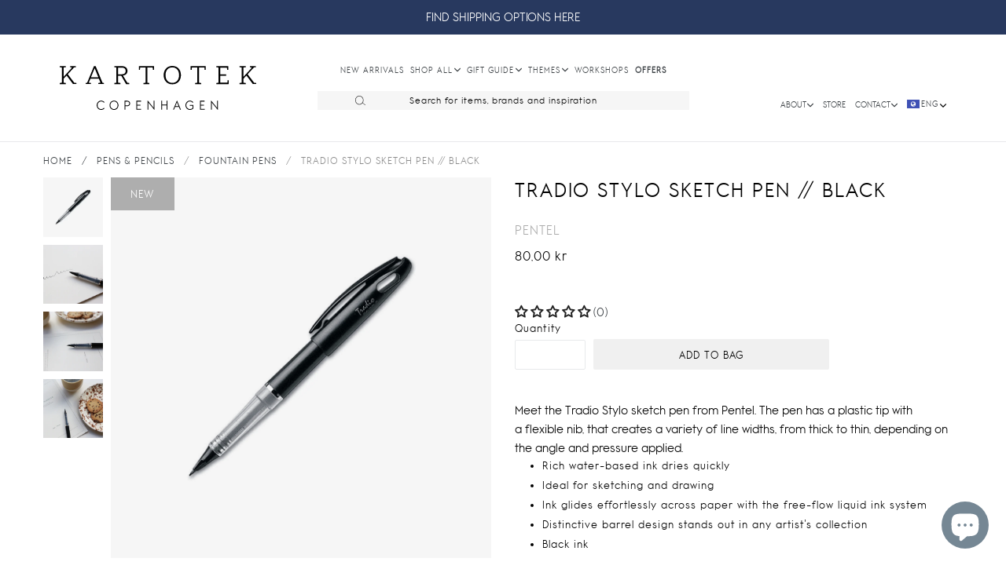

--- FILE ---
content_type: text/html; charset=utf-8
request_url: https://kartotekcopenhagen.dk/products/tradio-stylo-sketch-pen
body_size: 69351
content:
<!doctype html>
<!--[if IE 9]> <html class="ie9 no-js" lang="en"> <![endif]-->
<!--[if (gt IE 9)|!(IE)]><!--> <html class="no-js" lang="en"> <!--<![endif]-->
<head>
  <meta charset="utf-8">
  <meta http-equiv="X-UA-Compatible" content="IE=edge,chrome=1">
  <link rel="canonical" href="https://kartotekcopenhagen.com/products/tradio-stylo-sketch-pen">
  <meta name="viewport" content="width=device-width,initial-scale=1,shrink-to-fit=no">
  <meta name="theme-color" content="#656565">
  <meta name="google-site-verification" content="6HaX0dQH44N-NNCI-IrsuYKkD1obnuRDAVLnrwTv47I" />
  <meta name="google-site-verification" content="8__F2IJ7_tyDqUjtgX8OHettIoVnoE6immEfAa-4cTw" />
  <meta name="facebook-domain-verification" content="pbkwp5urbzghh9g8trs65lcw6376b5" />
  <meta name="facebook-domain-verification" content="bgvp65z3t707c0h9dw6a3cxiwon7m4" />


  <script src="https://ajax.googleapis.com/ajax/libs/jquery/3.6.0/jquery.min.js"></script>
  <script src="https://cdnjs.cloudflare.com/ajax/libs/vue/3.0.5/vue.global.prod.js" integrity="sha512-7mjRUL9551cOFF57PSrURwSa9UsUmufUCU9icwUEoUrECcxpa20PakbPplb7b4ZGbCc0StIr9ytHoXH9+v6ygA==" crossorigin="anonymous" referrerpolicy="no-referrer"></script>
  <script src="https://cdnjs.cloudflare.com/ajax/libs/axios/0.21.1/axios.min.js"></script>
  <link rel="canonical" href="https://kartotekcopenhagen.com/products/tradio-stylo-sketch-pen">
  <script src="//kartotekcopenhagen.dk/cdn/shop/t/14/assets/application.js?v=110030621051539716331682583854" type="text/javascript"></script>
  <script src="//kartotekcopenhagen.dk/cdn/shop/t/14/assets/ajaxinate.min.js?v=56229588060670558701683200993" type="text/javascript"></script>
  <link href="//kartotekcopenhagen.dk/cdn/shop/t/14/assets/kartotek-font.css?v=8580531435693378021682583854" rel="stylesheet" type="text/css" media="all" />
  <link href="//kartotekcopenhagen.dk/cdn/shop/t/14/assets/theme.scss.css?v=50192735646237352811743513001" rel="stylesheet" type="text/css" media="all" />
  <link href="//kartotekcopenhagen.dk/cdn/shop/t/14/assets/theme-custom.css?v=73189531056549624401743613263" rel="stylesheet" type="text/css" media="all" />
 
  

    
      <link rel="shortcut icon" href="//kartotekcopenhagen.dk/cdn/shop/files/16_KARTOTEK_CPH_Logo_highres_1db70356-f5fc-49f8-9518-07d7f4e2beb0_32x32.jpg?v=1613508994" type="image/png">
    
    
      <title>
    TRADIO STYLO SKETCH PEN // BLACK
    
    
    
      &ndash; Kartotek Copenhagen
    
    </title>
    
      <meta name="description" content="Meet the Tradio Stylo sketch pen from Pentel. The pen has a plastic tip with a flexible nib, that creates a variety of line widths, from thick to thin, depending on the angle and pressure applied. Rich water-based ink dries quickly Ideal for sketching and drawing Ink glides effortlessly across paper with the free-flow ">
    
  
  <script>window.performance && window.performance.mark && window.performance.mark('shopify.content_for_header.start');</script><meta name="google-site-verification" content="igz_-PSYCVP2U2za67zYCqZXldNmdJ62PcR9nw6KnxE">
<meta id="shopify-digital-wallet" name="shopify-digital-wallet" content="/16073669/digital_wallets/dialog">
<meta name="shopify-checkout-api-token" content="665ac3c53e33656d6712356594f8a975">
<meta id="in-context-paypal-metadata" data-shop-id="16073669" data-venmo-supported="false" data-environment="production" data-locale="en_US" data-paypal-v4="true" data-currency="DKK">
<link rel="alternate" hreflang="x-default" href="https://kartotekcopenhagen.com/products/tradio-stylo-sketch-pen">
<link rel="alternate" hreflang="en" href="https://kartotekcopenhagen.com/products/tradio-stylo-sketch-pen">
<link rel="alternate" hreflang="da" href="https://kartotekcopenhagen.com/da/products/tradio-stylo-sketch-pen">
<link rel="alternate" type="application/json+oembed" href="https://kartotekcopenhagen.com/products/tradio-stylo-sketch-pen.oembed">
<script async="async" src="/checkouts/internal/preloads.js?locale=en-DK"></script>
<link rel="preconnect" href="https://shop.app" crossorigin="anonymous">
<script async="async" src="https://shop.app/checkouts/internal/preloads.js?locale=en-DK&shop_id=16073669" crossorigin="anonymous"></script>
<script id="apple-pay-shop-capabilities" type="application/json">{"shopId":16073669,"countryCode":"DK","currencyCode":"DKK","merchantCapabilities":["supports3DS"],"merchantId":"gid:\/\/shopify\/Shop\/16073669","merchantName":"Kartotek Copenhagen","requiredBillingContactFields":["postalAddress","email","phone"],"requiredShippingContactFields":["postalAddress","email","phone"],"shippingType":"shipping","supportedNetworks":["visa","maestro","masterCard","amex"],"total":{"type":"pending","label":"Kartotek Copenhagen","amount":"1.00"},"shopifyPaymentsEnabled":true,"supportsSubscriptions":true}</script>
<script id="shopify-features" type="application/json">{"accessToken":"665ac3c53e33656d6712356594f8a975","betas":["rich-media-storefront-analytics"],"domain":"kartotekcopenhagen.dk","predictiveSearch":true,"shopId":16073669,"locale":"en"}</script>
<script>var Shopify = Shopify || {};
Shopify.shop = "kartotek-copenhagen.myshopify.com";
Shopify.locale = "en";
Shopify.currency = {"active":"DKK","rate":"1.0"};
Shopify.country = "DK";
Shopify.theme = {"name":"KARTOTEK v2.1 Spring 2023 ","id":148822196562,"schema_name":"Debut","schema_version":"1.0.0","theme_store_id":null,"role":"main"};
Shopify.theme.handle = "null";
Shopify.theme.style = {"id":null,"handle":null};
Shopify.cdnHost = "kartotekcopenhagen.dk/cdn";
Shopify.routes = Shopify.routes || {};
Shopify.routes.root = "/";</script>
<script type="module">!function(o){(o.Shopify=o.Shopify||{}).modules=!0}(window);</script>
<script>!function(o){function n(){var o=[];function n(){o.push(Array.prototype.slice.apply(arguments))}return n.q=o,n}var t=o.Shopify=o.Shopify||{};t.loadFeatures=n(),t.autoloadFeatures=n()}(window);</script>
<script>
  window.ShopifyPay = window.ShopifyPay || {};
  window.ShopifyPay.apiHost = "shop.app\/pay";
  window.ShopifyPay.redirectState = null;
</script>
<script id="shop-js-analytics" type="application/json">{"pageType":"product"}</script>
<script defer="defer" async type="module" src="//kartotekcopenhagen.dk/cdn/shopifycloud/shop-js/modules/v2/client.init-shop-cart-sync_IZsNAliE.en.esm.js"></script>
<script defer="defer" async type="module" src="//kartotekcopenhagen.dk/cdn/shopifycloud/shop-js/modules/v2/chunk.common_0OUaOowp.esm.js"></script>
<script type="module">
  await import("//kartotekcopenhagen.dk/cdn/shopifycloud/shop-js/modules/v2/client.init-shop-cart-sync_IZsNAliE.en.esm.js");
await import("//kartotekcopenhagen.dk/cdn/shopifycloud/shop-js/modules/v2/chunk.common_0OUaOowp.esm.js");

  window.Shopify.SignInWithShop?.initShopCartSync?.({"fedCMEnabled":true,"windoidEnabled":true});

</script>
<script>
  window.Shopify = window.Shopify || {};
  if (!window.Shopify.featureAssets) window.Shopify.featureAssets = {};
  window.Shopify.featureAssets['shop-js'] = {"shop-cart-sync":["modules/v2/client.shop-cart-sync_DLOhI_0X.en.esm.js","modules/v2/chunk.common_0OUaOowp.esm.js"],"init-fed-cm":["modules/v2/client.init-fed-cm_C6YtU0w6.en.esm.js","modules/v2/chunk.common_0OUaOowp.esm.js"],"shop-button":["modules/v2/client.shop-button_BCMx7GTG.en.esm.js","modules/v2/chunk.common_0OUaOowp.esm.js"],"shop-cash-offers":["modules/v2/client.shop-cash-offers_BT26qb5j.en.esm.js","modules/v2/chunk.common_0OUaOowp.esm.js","modules/v2/chunk.modal_CGo_dVj3.esm.js"],"init-windoid":["modules/v2/client.init-windoid_B9PkRMql.en.esm.js","modules/v2/chunk.common_0OUaOowp.esm.js"],"init-shop-email-lookup-coordinator":["modules/v2/client.init-shop-email-lookup-coordinator_DZkqjsbU.en.esm.js","modules/v2/chunk.common_0OUaOowp.esm.js"],"shop-toast-manager":["modules/v2/client.shop-toast-manager_Di2EnuM7.en.esm.js","modules/v2/chunk.common_0OUaOowp.esm.js"],"shop-login-button":["modules/v2/client.shop-login-button_BtqW_SIO.en.esm.js","modules/v2/chunk.common_0OUaOowp.esm.js","modules/v2/chunk.modal_CGo_dVj3.esm.js"],"avatar":["modules/v2/client.avatar_BTnouDA3.en.esm.js"],"pay-button":["modules/v2/client.pay-button_CWa-C9R1.en.esm.js","modules/v2/chunk.common_0OUaOowp.esm.js"],"init-shop-cart-sync":["modules/v2/client.init-shop-cart-sync_IZsNAliE.en.esm.js","modules/v2/chunk.common_0OUaOowp.esm.js"],"init-customer-accounts":["modules/v2/client.init-customer-accounts_DenGwJTU.en.esm.js","modules/v2/client.shop-login-button_BtqW_SIO.en.esm.js","modules/v2/chunk.common_0OUaOowp.esm.js","modules/v2/chunk.modal_CGo_dVj3.esm.js"],"init-shop-for-new-customer-accounts":["modules/v2/client.init-shop-for-new-customer-accounts_JdHXxpS9.en.esm.js","modules/v2/client.shop-login-button_BtqW_SIO.en.esm.js","modules/v2/chunk.common_0OUaOowp.esm.js","modules/v2/chunk.modal_CGo_dVj3.esm.js"],"init-customer-accounts-sign-up":["modules/v2/client.init-customer-accounts-sign-up_D6__K_p8.en.esm.js","modules/v2/client.shop-login-button_BtqW_SIO.en.esm.js","modules/v2/chunk.common_0OUaOowp.esm.js","modules/v2/chunk.modal_CGo_dVj3.esm.js"],"checkout-modal":["modules/v2/client.checkout-modal_C_ZQDY6s.en.esm.js","modules/v2/chunk.common_0OUaOowp.esm.js","modules/v2/chunk.modal_CGo_dVj3.esm.js"],"shop-follow-button":["modules/v2/client.shop-follow-button_XetIsj8l.en.esm.js","modules/v2/chunk.common_0OUaOowp.esm.js","modules/v2/chunk.modal_CGo_dVj3.esm.js"],"lead-capture":["modules/v2/client.lead-capture_DvA72MRN.en.esm.js","modules/v2/chunk.common_0OUaOowp.esm.js","modules/v2/chunk.modal_CGo_dVj3.esm.js"],"shop-login":["modules/v2/client.shop-login_ClXNxyh6.en.esm.js","modules/v2/chunk.common_0OUaOowp.esm.js","modules/v2/chunk.modal_CGo_dVj3.esm.js"],"payment-terms":["modules/v2/client.payment-terms_CNlwjfZz.en.esm.js","modules/v2/chunk.common_0OUaOowp.esm.js","modules/v2/chunk.modal_CGo_dVj3.esm.js"]};
</script>
<script>(function() {
  var isLoaded = false;
  function asyncLoad() {
    if (isLoaded) return;
    isLoaded = true;
    var urls = ["https:\/\/chimpstatic.com\/mcjs-connected\/js\/users\/1a263ac1a66c88d2fe7215d05\/5523b64ed2b636220430cc1e7.js?shop=kartotek-copenhagen.myshopify.com","https:\/\/cdn.nfcube.com\/instafeed-d0b7075a3cb03be5ac1ca216f3f7fdc7.js?shop=kartotek-copenhagen.myshopify.com"];
    for (var i = 0; i < urls.length; i++) {
      var s = document.createElement('script');
      s.type = 'text/javascript';
      s.async = true;
      s.src = urls[i];
      var x = document.getElementsByTagName('script')[0];
      x.parentNode.insertBefore(s, x);
    }
  };
  if(window.attachEvent) {
    window.attachEvent('onload', asyncLoad);
  } else {
    window.addEventListener('load', asyncLoad, false);
  }
})();</script>
<script id="__st">var __st={"a":16073669,"offset":3600,"reqid":"73e5a845-5943-4641-bbe4-be5188c382e0-1768452541","pageurl":"kartotekcopenhagen.dk\/products\/tradio-stylo-sketch-pen","u":"263787371f6b","p":"product","rtyp":"product","rid":4394084335713};</script>
<script>window.ShopifyPaypalV4VisibilityTracking = true;</script>
<script id="captcha-bootstrap">!function(){'use strict';const t='contact',e='account',n='new_comment',o=[[t,t],['blogs',n],['comments',n],[t,'customer']],c=[[e,'customer_login'],[e,'guest_login'],[e,'recover_customer_password'],[e,'create_customer']],r=t=>t.map((([t,e])=>`form[action*='/${t}']:not([data-nocaptcha='true']) input[name='form_type'][value='${e}']`)).join(','),a=t=>()=>t?[...document.querySelectorAll(t)].map((t=>t.form)):[];function s(){const t=[...o],e=r(t);return a(e)}const i='password',u='form_key',d=['recaptcha-v3-token','g-recaptcha-response','h-captcha-response',i],f=()=>{try{return window.sessionStorage}catch{return}},m='__shopify_v',_=t=>t.elements[u];function p(t,e,n=!1){try{const o=window.sessionStorage,c=JSON.parse(o.getItem(e)),{data:r}=function(t){const{data:e,action:n}=t;return t[m]||n?{data:e,action:n}:{data:t,action:n}}(c);for(const[e,n]of Object.entries(r))t.elements[e]&&(t.elements[e].value=n);n&&o.removeItem(e)}catch(o){console.error('form repopulation failed',{error:o})}}const l='form_type',E='cptcha';function T(t){t.dataset[E]=!0}const w=window,h=w.document,L='Shopify',v='ce_forms',y='captcha';let A=!1;((t,e)=>{const n=(g='f06e6c50-85a8-45c8-87d0-21a2b65856fe',I='https://cdn.shopify.com/shopifycloud/storefront-forms-hcaptcha/ce_storefront_forms_captcha_hcaptcha.v1.5.2.iife.js',D={infoText:'Protected by hCaptcha',privacyText:'Privacy',termsText:'Terms'},(t,e,n)=>{const o=w[L][v],c=o.bindForm;if(c)return c(t,g,e,D).then(n);var r;o.q.push([[t,g,e,D],n]),r=I,A||(h.body.append(Object.assign(h.createElement('script'),{id:'captcha-provider',async:!0,src:r})),A=!0)});var g,I,D;w[L]=w[L]||{},w[L][v]=w[L][v]||{},w[L][v].q=[],w[L][y]=w[L][y]||{},w[L][y].protect=function(t,e){n(t,void 0,e),T(t)},Object.freeze(w[L][y]),function(t,e,n,w,h,L){const[v,y,A,g]=function(t,e,n){const i=e?o:[],u=t?c:[],d=[...i,...u],f=r(d),m=r(i),_=r(d.filter((([t,e])=>n.includes(e))));return[a(f),a(m),a(_),s()]}(w,h,L),I=t=>{const e=t.target;return e instanceof HTMLFormElement?e:e&&e.form},D=t=>v().includes(t);t.addEventListener('submit',(t=>{const e=I(t);if(!e)return;const n=D(e)&&!e.dataset.hcaptchaBound&&!e.dataset.recaptchaBound,o=_(e),c=g().includes(e)&&(!o||!o.value);(n||c)&&t.preventDefault(),c&&!n&&(function(t){try{if(!f())return;!function(t){const e=f();if(!e)return;const n=_(t);if(!n)return;const o=n.value;o&&e.removeItem(o)}(t);const e=Array.from(Array(32),(()=>Math.random().toString(36)[2])).join('');!function(t,e){_(t)||t.append(Object.assign(document.createElement('input'),{type:'hidden',name:u})),t.elements[u].value=e}(t,e),function(t,e){const n=f();if(!n)return;const o=[...t.querySelectorAll(`input[type='${i}']`)].map((({name:t})=>t)),c=[...d,...o],r={};for(const[a,s]of new FormData(t).entries())c.includes(a)||(r[a]=s);n.setItem(e,JSON.stringify({[m]:1,action:t.action,data:r}))}(t,e)}catch(e){console.error('failed to persist form',e)}}(e),e.submit())}));const S=(t,e)=>{t&&!t.dataset[E]&&(n(t,e.some((e=>e===t))),T(t))};for(const o of['focusin','change'])t.addEventListener(o,(t=>{const e=I(t);D(e)&&S(e,y())}));const B=e.get('form_key'),M=e.get(l),P=B&&M;t.addEventListener('DOMContentLoaded',(()=>{const t=y();if(P)for(const e of t)e.elements[l].value===M&&p(e,B);[...new Set([...A(),...v().filter((t=>'true'===t.dataset.shopifyCaptcha))])].forEach((e=>S(e,t)))}))}(h,new URLSearchParams(w.location.search),n,t,e,['guest_login'])})(!0,!0)}();</script>
<script integrity="sha256-4kQ18oKyAcykRKYeNunJcIwy7WH5gtpwJnB7kiuLZ1E=" data-source-attribution="shopify.loadfeatures" defer="defer" src="//kartotekcopenhagen.dk/cdn/shopifycloud/storefront/assets/storefront/load_feature-a0a9edcb.js" crossorigin="anonymous"></script>
<script crossorigin="anonymous" defer="defer" src="//kartotekcopenhagen.dk/cdn/shopifycloud/storefront/assets/shopify_pay/storefront-65b4c6d7.js?v=20250812"></script>
<script data-source-attribution="shopify.dynamic_checkout.dynamic.init">var Shopify=Shopify||{};Shopify.PaymentButton=Shopify.PaymentButton||{isStorefrontPortableWallets:!0,init:function(){window.Shopify.PaymentButton.init=function(){};var t=document.createElement("script");t.src="https://kartotekcopenhagen.dk/cdn/shopifycloud/portable-wallets/latest/portable-wallets.en.js",t.type="module",document.head.appendChild(t)}};
</script>
<script data-source-attribution="shopify.dynamic_checkout.buyer_consent">
  function portableWalletsHideBuyerConsent(e){var t=document.getElementById("shopify-buyer-consent"),n=document.getElementById("shopify-subscription-policy-button");t&&n&&(t.classList.add("hidden"),t.setAttribute("aria-hidden","true"),n.removeEventListener("click",e))}function portableWalletsShowBuyerConsent(e){var t=document.getElementById("shopify-buyer-consent"),n=document.getElementById("shopify-subscription-policy-button");t&&n&&(t.classList.remove("hidden"),t.removeAttribute("aria-hidden"),n.addEventListener("click",e))}window.Shopify?.PaymentButton&&(window.Shopify.PaymentButton.hideBuyerConsent=portableWalletsHideBuyerConsent,window.Shopify.PaymentButton.showBuyerConsent=portableWalletsShowBuyerConsent);
</script>
<script data-source-attribution="shopify.dynamic_checkout.cart.bootstrap">document.addEventListener("DOMContentLoaded",(function(){function t(){return document.querySelector("shopify-accelerated-checkout-cart, shopify-accelerated-checkout")}if(t())Shopify.PaymentButton.init();else{new MutationObserver((function(e,n){t()&&(Shopify.PaymentButton.init(),n.disconnect())})).observe(document.body,{childList:!0,subtree:!0})}}));
</script>
<script id='scb4127' type='text/javascript' async='' src='https://kartotekcopenhagen.dk/cdn/shopifycloud/privacy-banner/storefront-banner.js'></script><link id="shopify-accelerated-checkout-styles" rel="stylesheet" media="screen" href="https://kartotekcopenhagen.dk/cdn/shopifycloud/portable-wallets/latest/accelerated-checkout-backwards-compat.css" crossorigin="anonymous">
<style id="shopify-accelerated-checkout-cart">
        #shopify-buyer-consent {
  margin-top: 1em;
  display: inline-block;
  width: 100%;
}

#shopify-buyer-consent.hidden {
  display: none;
}

#shopify-subscription-policy-button {
  background: none;
  border: none;
  padding: 0;
  text-decoration: underline;
  font-size: inherit;
  cursor: pointer;
}

#shopify-subscription-policy-button::before {
  box-shadow: none;
}

      </style>

<script>window.performance && window.performance.mark && window.performance.mark('shopify.content_for_header.end');</script> <!-- Header hook for plugins -->

  <!-- Hotjar Tracking Code for www.kartotekcopenhagen.dk -->
  <script>
    (function(h,o,t,j,a,r){
        h.hj=h.hj||function(){(h.hj.q=h.hj.q||[]).push(arguments)};
        h._hjSettings={hjid:1328253,hjsv:6};
        a=o.getElementsByTagName('head')[0];
        r=o.createElement('script');r.async=1;
        r.src=t+h._hjSettings.hjid+j+h._hjSettings.hjsv;
        a.appendChild(r);
    })(window,document,'https://static.hotjar.com/c/hotjar-','.js?sv=');
  </script>
<!-- Google tag (gtag.js) -->
<script async src="https://www.googletagmanager.com/gtag/js?id=G-WQ7ZZJ5WTH"></script>
<script>
  window.dataLayer = window.dataLayer || [];
  function gtag(){dataLayer.push(arguments);}
  gtag('js', new Date());

  gtag('config', 'G-WQ7ZZJ5WTH');
</script>
  
  <!-- Global site tag (gtag.js) - Google Ads: 712683486 -->
  <script async src="https://www.googletagmanager.com/gtag/js?id=AW-712683486"></script>
  <script>
    window.dataLayer = window.dataLayer || [];
    function gtag(){dataLayer.push(arguments);}
    gtag('js', new Date());

    gtag('config', 'AW-712683486');
  </script>

  <!--[if (lte IE 9) ]><script src="//kartotekcopenhagen.dk/cdn/shop/t/14/assets/match-media.min.js?v=22265819453975888031682583854" type="text/javascript"></script><![endif]-->
  
  <!--[if (gt IE 9)|!(IE)]><!--><script src="//kartotekcopenhagen.dk/cdn/shop/t/14/assets/vendor.js?v=136118274122071307521682583854" ></script><!--<![endif]-->
  <!--[if lte IE 9]><script src="//kartotekcopenhagen.dk/cdn/shop/t/14/assets/vendor.js?v=136118274122071307521682583854"></script><![endif]-->
  <!--[if (gt IE 9)|!(IE)]><!--><script src="//kartotekcopenhagen.dk/cdn/shop/t/14/assets/theme.js?v=164502592881840903751686833412" defer="defer"></script><!--<![endif]-->
  <!--[if lte IE 9]><script src="//kartotekcopenhagen.dk/cdn/shop/t/14/assets/theme.js?v=164502592881840903751686833412"></script><![endif]-->
  
  <!-- Hotjar Tracking Code for www.kartotekcopenhagen.dk -->
  <script>
      (function(h,o,t,j,a,r){
          h.hj=h.hj||function(){(h.hj.q=h.hj.q||[]).push(arguments)};
          h._hjSettings={hjid:1328253,hjsv:6};
          a=o.getElementsByTagName('head')[0];
          r=o.createElement('script');r.async=1;
          r.src=t+h._hjSettings.hjid+j+h._hjSettings.hjsv;
          a.appendChild(r);
      })(window,document,'https://static.hotjar.com/c/hotjar-','.js?sv=');
  </script>
  
  
  <!-- Google Tag Manager -->
<script>(function(w,d,s,l,i){w[l]=w[l]||[];w[l].push({'gtm.start':
new Date().getTime(),event:'gtm.js'});var f=d.getElementsByTagName(s)[0],
j=d.createElement(s),dl=l!='dataLayer'?'&l='+l:'';j.async=true;j.src=
'https://www.googletagmanager.com/gtm.js?id='+i+dl;f.parentNode.insertBefore(j,f);
})(window,document,'script','dataLayer','GTM-5S98HKX');</script>
<!-- End Google Tag Manager -->
  
  
  <!-- Global site tag (gtag.js) - Google Ads: 712683486 -->
  <script async src="https://www.googletagmanager.com/gtag/js?id=AW-712683486"></script>
  <script>
    window.dataLayer = window.dataLayer || [];
    function gtag(){dataLayer.push(arguments);}
    gtag('js', new Date());

    gtag('config', 'AW-712683486');
  </script>
  <!-- END Global site tag (gtag.js) - Google Ads: 712683486 -->
 
  
   <script type="text/javascript">
  window.Adoric_State = window.Adoric_State || {};
  window.Adoric_State.shop = {
    permanent_domain: 'kartotek-copenhagen.myshopify.com',
    currency: "DKK",
    money_format: "{{amount_with_comma_separator}} kr",
    id: 16073669
  };
  
  window.Adoric_State.pageTitle = 'TRADIO STYLO SKETCH PEN // BLACK'
  window.Adoric_State.template = 'product';
  window.Adoric_State.cart = {};

  

  const ADORIC_RECENTRLY_VIEWED_PRODUCT_KEY = '_adoricRecentlyViewed';
  window.Adoric_State.counters = ["#CartCount span:first-child","#Cartcount",".cart-counter",".cart-count-bubble span:first-child",".number-wrapper .number",".header-cart__count",".cart-link .cartCountN",".cart-button span:first-child","#cartCount",".cart_count","a[href=\"/cart\"] span:not([class])","a[href=\"/cart\"] span[class^=\"count\"]","a[href=\"/cart\"] span[class$=\"Count\"]"]
  const ADORIC_SAVED_PRODUCTS_COUNT = 16;

  window.Adoric_State.getRecentlyViewed = async () => {
    const storageData = JSON.parse(localStorage.getItem(ADORIC_RECENTRLY_VIEWED_PRODUCT_KEY)) || [];
    const handles = window.Adoric_State.product 
      ? storageData.filter(item => item.id !== window.Adoric_State.product.id).map(({ handle }) => handle)
      : storageData.map(({ handle }) => handle);

    return fetch(window.Shopify.routes.root + `search?view=view-adoric-json&q=${handles.join(',')}`)
      .then(response => response.json());
  }

  const variantsMapper = (variant, product) => {
    const variantData =  {
      variantId: variant.id,
      productId: product.id,
      price: variant.price ? variant.price / 100 : null,
      comparePrice: variant.compare_at_price ? variant.compare_at_price / 100 : null,
      title: variant.title || product.title,
      image: null,
      imageAlt: null
    };

    if (variant.featured_image) {
      variantData.image = variant.featured_image.src;
      variantData.imageAlt = variant.featured_image.alt;
    } else {
      const image = product.media.find(file => file.media_type === 'image');

      if (image) {
        variantData.image = image.src;
        variantData.imageAlt = image.alt;
      }
    }

    return variantData;
  }

  window.Adoric_State.formatProducts = (products) => {
    return products.map(product => {
      const productData = {
        productId: product.item.id,
        title: product.item.title,
        handle: product.item.handle,
        description: product.trm.description
      };

      if (product.item.variants.length === 1) {
        productData.hasOneVariant = true;
        productData.variant = variantsMapper(product.item.variants[0], product.item);
      } else {
        productData.variants = product.item.variants.map(variant => variantsMapper(variant, product.item));
      }
      
      return productData;
    });
  }

  window.Adoric_State.getProductsByHandles = (handles) => {
      return fetch(window.Shopify.routes.root + `search?view=view-adoric-json&q=${handles.join(',')}`)
        .then(response => response.json());
  }

  window.Adoric_State.recentlyRecommendation = async () => {
    const { products } = await window.Adoric_State.getRecentlyViewed();

    return window.Adoric_State.formatProducts(products);
  }

  
    if (window.Adoric_State.template == 'product'){
      window.Adoric_State.product = {"id":4394084335713,"title":"TRADIO STYLO SKETCH PEN \/\/ BLACK","handle":"tradio-stylo-sketch-pen","description":"\u003cdiv\u003e\n\u003cdiv\u003e\u003cspan\u003eMeet the Tradio Stylo sketch pen from Pentel. The pen has a plastic tip with a flexible nib, that creates a variety of line widths, from thick to thin, depending on the angle and pressure applied.\u003c\/span\u003e\u003c\/div\u003e\n\u003cul\u003e\n\u003cli\u003eRich water-based ink dries quickly\u003c\/li\u003e\n\u003cli\u003eIdeal for sketching and drawing\u003cbr\u003e\n\u003c\/li\u003e\n\u003cli\u003eInk glides effortlessly across paper with the free-flow liquid ink system\u003c\/li\u003e\n\u003cli\u003eDistinctive barrel design stands out in any artist's collection\u003c\/li\u003e\n\u003cli\u003eBlack ink\u003c\/li\u003e\n\u003c\/ul\u003e\n\u003c\/div\u003e\n\u003cblockquote\u003e\u003c\/blockquote\u003e","published_at":"2025-05-06T13:34:46+02:00","created_at":"2019-11-28T09:42:11+01:00","vendor":"Pentel","type":"PENS \u0026 PENCILS","tags":["ALL","FOUNTAIN PENS","GIFTS FOR THE ARTIST","Label-New"],"price":8000,"price_min":8000,"price_max":8000,"available":true,"price_varies":false,"compare_at_price":null,"compare_at_price_min":0,"compare_at_price_max":0,"compare_at_price_varies":false,"variants":[{"id":31397870436449,"title":"Default Title","option1":"Default Title","option2":null,"option3":null,"sku":"TRJ50AO","requires_shipping":true,"taxable":true,"featured_image":null,"available":true,"name":"TRADIO STYLO SKETCH PEN \/\/ BLACK","public_title":null,"options":["Default Title"],"price":8000,"weight":0,"compare_at_price":null,"inventory_quantity":8,"inventory_management":"shopify","inventory_policy":"deny","barcode":"3474370050014","requires_selling_plan":false,"selling_plan_allocations":[]}],"images":["\/\/kartotekcopenhagen.dk\/cdn\/shop\/products\/Pentel_Tradio_Stylo_SketchPen_Black.png?v=1606396518","\/\/kartotekcopenhagen.dk\/cdn\/shop\/products\/Pentel_Tradio_Stylo_SketchPen_Black_02.png?v=1606396519","\/\/kartotekcopenhagen.dk\/cdn\/shop\/products\/Pentel_Tradio_Stylo_SketchPen_Black_03.png?v=1606396519","\/\/kartotekcopenhagen.dk\/cdn\/shop\/products\/Pentel_Tradio_Stylo_SketchPen_Black_04.png?v=1606396519"],"featured_image":"\/\/kartotekcopenhagen.dk\/cdn\/shop\/products\/Pentel_Tradio_Stylo_SketchPen_Black.png?v=1606396518","options":["Title"],"media":[{"alt":null,"id":5883606892641,"position":1,"preview_image":{"aspect_ratio":1.0,"height":2000,"width":2000,"src":"\/\/kartotekcopenhagen.dk\/cdn\/shop\/products\/Pentel_Tradio_Stylo_SketchPen_Black.png?v=1606396518"},"aspect_ratio":1.0,"height":2000,"media_type":"image","src":"\/\/kartotekcopenhagen.dk\/cdn\/shop\/products\/Pentel_Tradio_Stylo_SketchPen_Black.png?v=1606396518","width":2000},{"alt":null,"id":6013962879073,"position":2,"preview_image":{"aspect_ratio":1.0,"height":2000,"width":2000,"src":"\/\/kartotekcopenhagen.dk\/cdn\/shop\/products\/Pentel_Tradio_Stylo_SketchPen_Black_02.png?v=1606396519"},"aspect_ratio":1.0,"height":2000,"media_type":"image","src":"\/\/kartotekcopenhagen.dk\/cdn\/shop\/products\/Pentel_Tradio_Stylo_SketchPen_Black_02.png?v=1606396519","width":2000},{"alt":null,"id":6013962911841,"position":3,"preview_image":{"aspect_ratio":1.0,"height":2000,"width":2000,"src":"\/\/kartotekcopenhagen.dk\/cdn\/shop\/products\/Pentel_Tradio_Stylo_SketchPen_Black_03.png?v=1606396519"},"aspect_ratio":1.0,"height":2000,"media_type":"image","src":"\/\/kartotekcopenhagen.dk\/cdn\/shop\/products\/Pentel_Tradio_Stylo_SketchPen_Black_03.png?v=1606396519","width":2000},{"alt":null,"id":6013962944609,"position":4,"preview_image":{"aspect_ratio":1.0,"height":2000,"width":2000,"src":"\/\/kartotekcopenhagen.dk\/cdn\/shop\/products\/Pentel_Tradio_Stylo_SketchPen_Black_04.png?v=1606396519"},"aspect_ratio":1.0,"height":2000,"media_type":"image","src":"\/\/kartotekcopenhagen.dk\/cdn\/shop\/products\/Pentel_Tradio_Stylo_SketchPen_Black_04.png?v=1606396519","width":2000}],"requires_selling_plan":false,"selling_plan_groups":[],"content":"\u003cdiv\u003e\n\u003cdiv\u003e\u003cspan\u003eMeet the Tradio Stylo sketch pen from Pentel. The pen has a plastic tip with a flexible nib, that creates a variety of line widths, from thick to thin, depending on the angle and pressure applied.\u003c\/span\u003e\u003c\/div\u003e\n\u003cul\u003e\n\u003cli\u003eRich water-based ink dries quickly\u003c\/li\u003e\n\u003cli\u003eIdeal for sketching and drawing\u003cbr\u003e\n\u003c\/li\u003e\n\u003cli\u003eInk glides effortlessly across paper with the free-flow liquid ink system\u003c\/li\u003e\n\u003cli\u003eDistinctive barrel design stands out in any artist's collection\u003c\/li\u003e\n\u003cli\u003eBlack ink\u003c\/li\u003e\n\u003c\/ul\u003e\n\u003c\/div\u003e\n\u003cblockquote\u003e\u003c\/blockquote\u003e"};
  
      function setProductAsViewed() {
        const oldProductsStr = localStorage.getItem(ADORIC_RECENTRLY_VIEWED_PRODUCT_KEY);
        if (!oldProductsStr) {
          return localStorage.setItem(
            ADORIC_RECENTRLY_VIEWED_PRODUCT_KEY, 
            JSON.stringify([{ id: window.Adoric_State.product.id, handle: window.Adoric_State.product.handle }])
          );
        }

        const oldProducts = JSON.parse(oldProductsStr)
            .filter(oldProduct => oldProduct.id !== window.Adoric_State.product.id);

        oldProducts.unshift({ id: window.Adoric_State.product.id, handle: window.Adoric_State.product.handle });

        const newProducts = oldProducts.slice(0, ADORIC_SAVED_PRODUCTS_COUNT);

        localStorage.setItem(
            ADORIC_RECENTRLY_VIEWED_PRODUCT_KEY, 
            JSON.stringify(newProducts)
          );
      }

      setProductAsViewed();

    }
  


</script>
 <!-- BEGIN app block: shopify://apps/drip-email-marketing-popup/blocks/drip_shopify_snippet/0c4de56d-b2fa-4621-acea-6293bc16aba8 --><!-- Drip -->
<script type="text/javascript">
  var _dcq = _dcq || [];
  var _dcs = _dcs || {};

  (function() {
    var dc = document.createElement('script');

    dc.type = 'text/javascript'; dc.async = true;
    
      dc.src = 'https://tag.getdrip.com/2335988.js';
    
    var s = document.getElementsByTagName('script')[0];
    s.parentNode.insertBefore(dc, s);
  })();

  
    _dcq.push(['recordProductView', {"id":4394084335713,"title":"TRADIO STYLO SKETCH PEN \/\/ BLACK","handle":"tradio-stylo-sketch-pen","description":"\u003cdiv\u003e\n\u003cdiv\u003e\u003cspan\u003eMeet the Tradio Stylo sketch pen from Pentel. The pen has a plastic tip with a flexible nib, that creates a variety of line widths, from thick to thin, depending on the angle and pressure applied.\u003c\/span\u003e\u003c\/div\u003e\n\u003cul\u003e\n\u003cli\u003eRich water-based ink dries quickly\u003c\/li\u003e\n\u003cli\u003eIdeal for sketching and drawing\u003cbr\u003e\n\u003c\/li\u003e\n\u003cli\u003eInk glides effortlessly across paper with the free-flow liquid ink system\u003c\/li\u003e\n\u003cli\u003eDistinctive barrel design stands out in any artist's collection\u003c\/li\u003e\n\u003cli\u003eBlack ink\u003c\/li\u003e\n\u003c\/ul\u003e\n\u003c\/div\u003e\n\u003cblockquote\u003e\u003c\/blockquote\u003e","published_at":"2025-05-06T13:34:46+02:00","created_at":"2019-11-28T09:42:11+01:00","vendor":"Pentel","type":"PENS \u0026 PENCILS","tags":["ALL","FOUNTAIN PENS","GIFTS FOR THE ARTIST","Label-New"],"price":8000,"price_min":8000,"price_max":8000,"available":true,"price_varies":false,"compare_at_price":null,"compare_at_price_min":0,"compare_at_price_max":0,"compare_at_price_varies":false,"variants":[{"id":31397870436449,"title":"Default Title","option1":"Default Title","option2":null,"option3":null,"sku":"TRJ50AO","requires_shipping":true,"taxable":true,"featured_image":null,"available":true,"name":"TRADIO STYLO SKETCH PEN \/\/ BLACK","public_title":null,"options":["Default Title"],"price":8000,"weight":0,"compare_at_price":null,"inventory_quantity":8,"inventory_management":"shopify","inventory_policy":"deny","barcode":"3474370050014","requires_selling_plan":false,"selling_plan_allocations":[]}],"images":["\/\/kartotekcopenhagen.dk\/cdn\/shop\/products\/Pentel_Tradio_Stylo_SketchPen_Black.png?v=1606396518","\/\/kartotekcopenhagen.dk\/cdn\/shop\/products\/Pentel_Tradio_Stylo_SketchPen_Black_02.png?v=1606396519","\/\/kartotekcopenhagen.dk\/cdn\/shop\/products\/Pentel_Tradio_Stylo_SketchPen_Black_03.png?v=1606396519","\/\/kartotekcopenhagen.dk\/cdn\/shop\/products\/Pentel_Tradio_Stylo_SketchPen_Black_04.png?v=1606396519"],"featured_image":"\/\/kartotekcopenhagen.dk\/cdn\/shop\/products\/Pentel_Tradio_Stylo_SketchPen_Black.png?v=1606396518","options":["Title"],"media":[{"alt":null,"id":5883606892641,"position":1,"preview_image":{"aspect_ratio":1.0,"height":2000,"width":2000,"src":"\/\/kartotekcopenhagen.dk\/cdn\/shop\/products\/Pentel_Tradio_Stylo_SketchPen_Black.png?v=1606396518"},"aspect_ratio":1.0,"height":2000,"media_type":"image","src":"\/\/kartotekcopenhagen.dk\/cdn\/shop\/products\/Pentel_Tradio_Stylo_SketchPen_Black.png?v=1606396518","width":2000},{"alt":null,"id":6013962879073,"position":2,"preview_image":{"aspect_ratio":1.0,"height":2000,"width":2000,"src":"\/\/kartotekcopenhagen.dk\/cdn\/shop\/products\/Pentel_Tradio_Stylo_SketchPen_Black_02.png?v=1606396519"},"aspect_ratio":1.0,"height":2000,"media_type":"image","src":"\/\/kartotekcopenhagen.dk\/cdn\/shop\/products\/Pentel_Tradio_Stylo_SketchPen_Black_02.png?v=1606396519","width":2000},{"alt":null,"id":6013962911841,"position":3,"preview_image":{"aspect_ratio":1.0,"height":2000,"width":2000,"src":"\/\/kartotekcopenhagen.dk\/cdn\/shop\/products\/Pentel_Tradio_Stylo_SketchPen_Black_03.png?v=1606396519"},"aspect_ratio":1.0,"height":2000,"media_type":"image","src":"\/\/kartotekcopenhagen.dk\/cdn\/shop\/products\/Pentel_Tradio_Stylo_SketchPen_Black_03.png?v=1606396519","width":2000},{"alt":null,"id":6013962944609,"position":4,"preview_image":{"aspect_ratio":1.0,"height":2000,"width":2000,"src":"\/\/kartotekcopenhagen.dk\/cdn\/shop\/products\/Pentel_Tradio_Stylo_SketchPen_Black_04.png?v=1606396519"},"aspect_ratio":1.0,"height":2000,"media_type":"image","src":"\/\/kartotekcopenhagen.dk\/cdn\/shop\/products\/Pentel_Tradio_Stylo_SketchPen_Black_04.png?v=1606396519","width":2000}],"requires_selling_plan":false,"selling_plan_groups":[],"content":"\u003cdiv\u003e\n\u003cdiv\u003e\u003cspan\u003eMeet the Tradio Stylo sketch pen from Pentel. The pen has a plastic tip with a flexible nib, that creates a variety of line widths, from thick to thin, depending on the angle and pressure applied.\u003c\/span\u003e\u003c\/div\u003e\n\u003cul\u003e\n\u003cli\u003eRich water-based ink dries quickly\u003c\/li\u003e\n\u003cli\u003eIdeal for sketching and drawing\u003cbr\u003e\n\u003c\/li\u003e\n\u003cli\u003eInk glides effortlessly across paper with the free-flow liquid ink system\u003c\/li\u003e\n\u003cli\u003eDistinctive barrel design stands out in any artist's collection\u003c\/li\u003e\n\u003cli\u003eBlack ink\u003c\/li\u003e\n\u003c\/ul\u003e\n\u003c\/div\u003e\n\u003cblockquote\u003e\u003c\/blockquote\u003e"}, [279486726334,401629194,419183242,599508615506,279485939902,653356958034,620279169362,653357842770,278830317758,269018300606,278731096254,600081301842], 'DKK', '/products/tradio-stylo-sketch-pen']);
  

  

  // Fallback: Check for cart data from web pixel (page_viewed events)
  if (sessionStorage.getItem("dripCartData")) {
    _dcq.push(["track", "Updated a cart", JSON.parse(sessionStorage.getItem("dripCartData"))])
    sessionStorage.removeItem("dripCartData")
  }

  // Real-time cart observation using PerformanceObserver
  // This fires immediately when cart changes, without requiring page navigation
  // Only enabled when web pixel is installed (sets dripWebPixelActive flag)
  (function() {
    if (!sessionStorage.getItem("dripWebPixelActive")) return;

    var storefrontUrl = 'https://kartotekcopenhagen.com';
    var lastSentCartState = null;

    function getCartStateKey(cart) {
      return cart.token + '|' + cart.items.map(function(item) {
        return item.variant_id + ':' + item.quantity;
      }).sort().join(',');
    }

    function formatCartForDrip(cart) {
      return {
        provider: "shopify",
        cart_id: cart.token,
        grand_total: (cart.total_price / 100).toFixed(2),
        currency: cart.currency,
        cart_url: storefrontUrl + "/cart",
        items: cart.items.map(function(item) {
          return {
            product_id: "gid://shopify/Product/" + item.product_id,
            variant_id: "gid://shopify/ProductVariant/" + item.variant_id,
            sku: item.sku,
            quantity: item.quantity,
            title: item.product_title,
            name: item.product_title,
            price: (item.price / 100).toFixed(2),
            product_url: storefrontUrl + item.url,
            image_url: item.image,
            vendor: item.vendor,
            product_type: item.product_type,
            total: (item.line_price / 100).toFixed(2)
          };
        })
      };
    }

    function fetchAndSendCart() {
      fetch('/cart.json')
        .then(function(response) {
          if (!response.ok) throw new Error('Cart fetch failed');
          return response.json();
        })
        .then(function(cart) {
          if (cart.item_count === 0) {
            lastSentCartState = null;
            return;
          }
          var cartStateKey = getCartStateKey(cart);
          if (cartStateKey === lastSentCartState) return;
          lastSentCartState = cartStateKey;
          _dcq.push(["track", "Updated a cart", formatCartForDrip(cart)]);
          sessionStorage.removeItem("dripCartData");
        })
        .catch(function() {});
    }

    if (typeof PerformanceObserver !== 'undefined') {
      new PerformanceObserver(function(list) {
        list.getEntries().forEach(function(entry) {
          if (/\/cart\/(add|change|update|clear)/.test(entry.name)) {
            fetchAndSendCart();
          }
        });
      }).observe({ entryTypes: ['resource'] });
    }
  })();

</script>
<!-- end Drip -->


<!-- END app block --><!-- BEGIN app block: shopify://apps/judge-me-reviews/blocks/judgeme_core/61ccd3b1-a9f2-4160-9fe9-4fec8413e5d8 --><!-- Start of Judge.me Core -->






<link rel="dns-prefetch" href="https://cdnwidget.judge.me">
<link rel="dns-prefetch" href="https://cdn.judge.me">
<link rel="dns-prefetch" href="https://cdn1.judge.me">
<link rel="dns-prefetch" href="https://api.judge.me">

<script data-cfasync='false' class='jdgm-settings-script'>window.jdgmSettings={"pagination":5,"disable_web_reviews":false,"badge_no_review_text":"(0)","badge_n_reviews_text":"({{ n }})","badge_star_color":"#212121","hide_badge_preview_if_no_reviews":false,"badge_hide_text":false,"enforce_center_preview_badge":false,"widget_title":"Customer Reviews","widget_open_form_text":"Write a review","widget_close_form_text":"Cancel review","widget_refresh_page_text":"Refresh page","widget_summary_text":"Based on {{ number_of_reviews }} review/reviews","widget_no_review_text":"Be the first to write a review","widget_name_field_text":"Display name","widget_verified_name_field_text":"Verified Name (public)","widget_name_placeholder_text":"Display name","widget_required_field_error_text":"This field is required.","widget_email_field_text":"Email address","widget_verified_email_field_text":"Verified Email (private, can not be edited)","widget_email_placeholder_text":"Your email address","widget_email_field_error_text":"Please enter a valid email address.","widget_rating_field_text":"Rating","widget_review_title_field_text":"Review Title","widget_review_title_placeholder_text":"Give your review a title","widget_review_body_field_text":"Review content","widget_review_body_placeholder_text":"Start writing here...","widget_pictures_field_text":"Picture/Video (optional)","widget_submit_review_text":"Submit Review","widget_submit_verified_review_text":"Submit Verified Review","widget_submit_success_msg_with_auto_publish":"Thank you! Please refresh the page in a few moments to see your review. You can remove or edit your review by logging into \u003ca href='https://judge.me/login' target='_blank' rel='nofollow noopener'\u003eJudge.me\u003c/a\u003e","widget_submit_success_msg_no_auto_publish":"Thank you! Your review will be published as soon as it is approved by the shop admin. You can remove or edit your review by logging into \u003ca href='https://judge.me/login' target='_blank' rel='nofollow noopener'\u003eJudge.me\u003c/a\u003e","widget_show_default_reviews_out_of_total_text":"Showing {{ n_reviews_shown }} out of {{ n_reviews }} reviews.","widget_show_all_link_text":"Show all","widget_show_less_link_text":"Show less","widget_author_said_text":"{{ reviewer_name }} said:","widget_days_text":"{{ n }} days ago","widget_weeks_text":"{{ n }} week/weeks ago","widget_months_text":"{{ n }} month/months ago","widget_years_text":"{{ n }} year/years ago","widget_yesterday_text":"Yesterday","widget_today_text":"Today","widget_replied_text":"\u003e\u003e {{ shop_name }} replied:","widget_read_more_text":"Read more","widget_reviewer_name_as_initial":"","widget_rating_filter_color":"#fbcd0a","widget_rating_filter_see_all_text":"See all reviews","widget_sorting_most_recent_text":"Most Recent","widget_sorting_highest_rating_text":"Highest Rating","widget_sorting_lowest_rating_text":"Lowest Rating","widget_sorting_with_pictures_text":"Only Pictures","widget_sorting_most_helpful_text":"Most Helpful","widget_open_question_form_text":"Ask a question","widget_reviews_subtab_text":"Reviews","widget_questions_subtab_text":"Questions","widget_question_label_text":"Question","widget_answer_label_text":"Answer","widget_question_placeholder_text":"Write your question here","widget_submit_question_text":"Submit Question","widget_question_submit_success_text":"Thank you for your question! We will notify you once it gets answered.","widget_star_color":"#212121","verified_badge_text":"Verified","verified_badge_bg_color":"","verified_badge_text_color":"","verified_badge_placement":"left-of-reviewer-name","widget_review_max_height":"","widget_hide_border":false,"widget_social_share":false,"widget_thumb":false,"widget_review_location_show":false,"widget_location_format":"","all_reviews_include_out_of_store_products":true,"all_reviews_out_of_store_text":"(out of store)","all_reviews_pagination":100,"all_reviews_product_name_prefix_text":"about","enable_review_pictures":true,"enable_question_anwser":false,"widget_theme":"default","review_date_format":"dd/mm/yyyy","default_sort_method":"most-recent","widget_product_reviews_subtab_text":"Product Reviews","widget_shop_reviews_subtab_text":"Shop Reviews","widget_other_products_reviews_text":"Reviews for other products","widget_store_reviews_subtab_text":"Store reviews","widget_no_store_reviews_text":"This store hasn't received any reviews yet","widget_web_restriction_product_reviews_text":"This product hasn't received any reviews yet","widget_no_items_text":"No items found","widget_show_more_text":"Show more","widget_write_a_store_review_text":"Write a Store Review","widget_other_languages_heading":"Reviews in Other Languages","widget_translate_review_text":"Translate review to {{ language }}","widget_translating_review_text":"Translating...","widget_show_original_translation_text":"Show original ({{ language }})","widget_translate_review_failed_text":"Review couldn't be translated.","widget_translate_review_retry_text":"Retry","widget_translate_review_try_again_later_text":"Try again later","show_product_url_for_grouped_product":false,"widget_sorting_pictures_first_text":"Pictures First","show_pictures_on_all_rev_page_mobile":false,"show_pictures_on_all_rev_page_desktop":false,"floating_tab_hide_mobile_install_preference":false,"floating_tab_button_name":"★ Reviews","floating_tab_title":"Let customers speak for us","floating_tab_button_color":"","floating_tab_button_background_color":"","floating_tab_url":"","floating_tab_url_enabled":false,"floating_tab_tab_style":"text","all_reviews_text_badge_text":"Customers rate us {{ shop.metafields.judgeme.all_reviews_rating | round: 1 }}/5 based on {{ shop.metafields.judgeme.all_reviews_count }} reviews.","all_reviews_text_badge_text_branded_style":"{{ shop.metafields.judgeme.all_reviews_rating | round: 1 }} out of 5 stars based on {{ shop.metafields.judgeme.all_reviews_count }} reviews","is_all_reviews_text_badge_a_link":false,"show_stars_for_all_reviews_text_badge":false,"all_reviews_text_badge_url":"","all_reviews_text_style":"branded","all_reviews_text_color_style":"judgeme_brand_color","all_reviews_text_color":"#108474","all_reviews_text_show_jm_brand":false,"featured_carousel_show_header":true,"featured_carousel_title":"Let our customers speak for us","testimonials_carousel_title":"Customers are saying","videos_carousel_title":"Real customer stories","cards_carousel_title":"Customers are saying","featured_carousel_count_text":"from {{ n }} reviews","featured_carousel_add_link_to_all_reviews_page":true,"featured_carousel_url":"","featured_carousel_show_images":false,"featured_carousel_autoslide_interval":10,"featured_carousel_arrows_on_the_sides":true,"featured_carousel_height":250,"featured_carousel_width":95,"featured_carousel_image_size":0,"featured_carousel_image_height":250,"featured_carousel_arrow_color":"#D2D2D2","verified_count_badge_style":"branded","verified_count_badge_orientation":"horizontal","verified_count_badge_color_style":"judgeme_brand_color","verified_count_badge_color":"#108474","is_verified_count_badge_a_link":false,"verified_count_badge_url":"","verified_count_badge_show_jm_brand":true,"widget_rating_preset_default":5,"widget_first_sub_tab":"product-reviews","widget_show_histogram":true,"widget_histogram_use_custom_color":false,"widget_pagination_use_custom_color":false,"widget_star_use_custom_color":false,"widget_verified_badge_use_custom_color":false,"widget_write_review_use_custom_color":false,"picture_reminder_submit_button":"Upload Pictures","enable_review_videos":false,"mute_video_by_default":false,"widget_sorting_videos_first_text":"Videos First","widget_review_pending_text":"Pending","featured_carousel_items_for_large_screen":3,"social_share_options_order":"Facebook,Twitter","remove_microdata_snippet":true,"disable_json_ld":false,"enable_json_ld_products":false,"preview_badge_show_question_text":false,"preview_badge_no_question_text":"No questions","preview_badge_n_question_text":"{{ number_of_questions }} question/questions","qa_badge_show_icon":false,"qa_badge_position":"same-row","remove_judgeme_branding":false,"widget_add_search_bar":false,"widget_search_bar_placeholder":"Search","widget_sorting_verified_only_text":"Verified only","featured_carousel_theme":"vertical","featured_carousel_show_rating":true,"featured_carousel_show_title":true,"featured_carousel_show_body":true,"featured_carousel_show_date":true,"featured_carousel_show_reviewer":true,"featured_carousel_show_product":true,"featured_carousel_header_background_color":"#D2D2D2","featured_carousel_header_text_color":"#ffffff","featured_carousel_name_product_separator":"reviewed","featured_carousel_full_star_background":"#000000","featured_carousel_empty_star_background":"#dadada","featured_carousel_vertical_theme_background":"#F6F6F6","featured_carousel_verified_badge_enable":false,"featured_carousel_verified_badge_color":"#000000","featured_carousel_border_style":"round","featured_carousel_review_line_length_limit":3,"featured_carousel_more_reviews_button_text":"Read more reviews","featured_carousel_view_product_button_text":"View product","all_reviews_page_load_reviews_on":"scroll","all_reviews_page_load_more_text":"Load More Reviews","disable_fb_tab_reviews":false,"enable_ajax_cdn_cache":false,"widget_advanced_speed_features":5,"widget_public_name_text":"displayed publicly like","default_reviewer_name":"John Smith","default_reviewer_name_has_non_latin":true,"widget_reviewer_anonymous":"Anonymous","medals_widget_title":"Judge.me Review Medals","medals_widget_background_color":"#f9fafb","medals_widget_position":"footer_all_pages","medals_widget_border_color":"#f9fafb","medals_widget_verified_text_position":"left","medals_widget_use_monochromatic_version":false,"medals_widget_elements_color":"#108474","show_reviewer_avatar":true,"widget_invalid_yt_video_url_error_text":"Not a YouTube video URL","widget_max_length_field_error_text":"Please enter no more than {0} characters.","widget_show_country_flag":false,"widget_show_collected_via_shop_app":true,"widget_verified_by_shop_badge_style":"light","widget_verified_by_shop_text":"Verified by Shop","widget_show_photo_gallery":false,"widget_load_with_code_splitting":true,"widget_ugc_install_preference":false,"widget_ugc_title":"Made by us, Shared by you","widget_ugc_subtitle":"Tag us to see your picture featured in our page","widget_ugc_arrows_color":"#ffffff","widget_ugc_primary_button_text":"Buy Now","widget_ugc_primary_button_background_color":"#108474","widget_ugc_primary_button_text_color":"#ffffff","widget_ugc_primary_button_border_width":"0","widget_ugc_primary_button_border_style":"none","widget_ugc_primary_button_border_color":"#108474","widget_ugc_primary_button_border_radius":"25","widget_ugc_secondary_button_text":"Load More","widget_ugc_secondary_button_background_color":"#ffffff","widget_ugc_secondary_button_text_color":"#108474","widget_ugc_secondary_button_border_width":"2","widget_ugc_secondary_button_border_style":"solid","widget_ugc_secondary_button_border_color":"#108474","widget_ugc_secondary_button_border_radius":"25","widget_ugc_reviews_button_text":"View Reviews","widget_ugc_reviews_button_background_color":"#ffffff","widget_ugc_reviews_button_text_color":"#108474","widget_ugc_reviews_button_border_width":"2","widget_ugc_reviews_button_border_style":"solid","widget_ugc_reviews_button_border_color":"#108474","widget_ugc_reviews_button_border_radius":"25","widget_ugc_reviews_button_link_to":"judgeme-reviews-page","widget_ugc_show_post_date":true,"widget_ugc_max_width":"800","widget_rating_metafield_value_type":true,"widget_primary_color":"#656565","widget_enable_secondary_color":true,"widget_secondary_color":"#F6F6F6","widget_summary_average_rating_text":"{{ average_rating }} out of 5","widget_media_grid_title":"Customer photos \u0026 videos","widget_media_grid_see_more_text":"See more","widget_round_style":false,"widget_show_product_medals":true,"widget_verified_by_judgeme_text":"Verified by Judge.me","widget_show_store_medals":true,"widget_verified_by_judgeme_text_in_store_medals":"Verified by Judge.me","widget_media_field_exceed_quantity_message":"Sorry, we can only accept {{ max_media }} for one review.","widget_media_field_exceed_limit_message":"{{ file_name }} is too large, please select a {{ media_type }} less than {{ size_limit }}MB.","widget_review_submitted_text":"Review Submitted!","widget_question_submitted_text":"Question Submitted!","widget_close_form_text_question":"Cancel","widget_write_your_answer_here_text":"Write your answer here","widget_enabled_branded_link":true,"widget_show_collected_by_judgeme":false,"widget_reviewer_name_color":"","widget_write_review_text_color":"","widget_write_review_bg_color":"","widget_collected_by_judgeme_text":"collected by Judge.me","widget_pagination_type":"standard","widget_load_more_text":"Load More","widget_load_more_color":"#108474","widget_full_review_text":"Full Review","widget_read_more_reviews_text":"Read More Reviews","widget_read_questions_text":"Read Questions","widget_questions_and_answers_text":"Questions \u0026 Answers","widget_verified_by_text":"Verified by","widget_verified_text":"Verified","widget_number_of_reviews_text":"{{ number_of_reviews }} reviews","widget_back_button_text":"Back","widget_next_button_text":"Next","widget_custom_forms_filter_button":"Filters","custom_forms_style":"horizontal","widget_show_review_information":false,"how_reviews_are_collected":"How reviews are collected?","widget_show_review_keywords":false,"widget_gdpr_statement":"How we use your data: We'll only contact you about the review you left, and only if necessary. By submitting your review, you agree to Judge.me's \u003ca href='https://judge.me/terms' target='_blank' rel='nofollow noopener'\u003eterms\u003c/a\u003e, \u003ca href='https://judge.me/privacy' target='_blank' rel='nofollow noopener'\u003eprivacy\u003c/a\u003e and \u003ca href='https://judge.me/content-policy' target='_blank' rel='nofollow noopener'\u003econtent\u003c/a\u003e policies.","widget_multilingual_sorting_enabled":false,"widget_translate_review_content_enabled":false,"widget_translate_review_content_method":"manual","popup_widget_review_selection":"automatically_with_pictures","popup_widget_round_border_style":true,"popup_widget_show_title":true,"popup_widget_show_body":true,"popup_widget_show_reviewer":false,"popup_widget_show_product":true,"popup_widget_show_pictures":true,"popup_widget_use_review_picture":true,"popup_widget_show_on_home_page":true,"popup_widget_show_on_product_page":true,"popup_widget_show_on_collection_page":true,"popup_widget_show_on_cart_page":true,"popup_widget_position":"bottom_left","popup_widget_first_review_delay":5,"popup_widget_duration":5,"popup_widget_interval":5,"popup_widget_review_count":5,"popup_widget_hide_on_mobile":true,"review_snippet_widget_round_border_style":true,"review_snippet_widget_card_color":"#FFFFFF","review_snippet_widget_slider_arrows_background_color":"#FFFFFF","review_snippet_widget_slider_arrows_color":"#000000","review_snippet_widget_star_color":"#108474","show_product_variant":false,"all_reviews_product_variant_label_text":"Variant: ","widget_show_verified_branding":false,"widget_ai_summary_title":"Customers say","widget_ai_summary_disclaimer":"AI-powered review summary based on recent customer reviews","widget_show_ai_summary":false,"widget_show_ai_summary_bg":false,"widget_show_review_title_input":true,"redirect_reviewers_invited_via_email":"external_form","request_store_review_after_product_review":false,"request_review_other_products_in_order":false,"review_form_color_scheme":"default","review_form_corner_style":"square","review_form_star_color":{},"review_form_text_color":"#333333","review_form_background_color":"#ffffff","review_form_field_background_color":"#fafafa","review_form_button_color":{},"review_form_button_text_color":"#ffffff","review_form_modal_overlay_color":"#000000","review_content_screen_title_text":"How would you rate this product?","review_content_introduction_text":"We would love it if you would share a bit about your experience.","store_review_form_title_text":"How would you rate this store?","store_review_form_introduction_text":"We would love it if you would share a bit about your experience.","show_review_guidance_text":true,"one_star_review_guidance_text":"Poor","five_star_review_guidance_text":"Great","customer_information_screen_title_text":"About you","customer_information_introduction_text":"Please tell us more about you.","custom_questions_screen_title_text":"Your experience in more detail","custom_questions_introduction_text":"Here are a few questions to help us understand more about your experience.","review_submitted_screen_title_text":"Thanks for your review!","review_submitted_screen_thank_you_text":"We are processing it and it will appear on the store soon.","review_submitted_screen_email_verification_text":"Please confirm your email by clicking the link we just sent you. This helps us keep reviews authentic.","review_submitted_request_store_review_text":"Would you like to share your experience of shopping with us?","review_submitted_review_other_products_text":"Would you like to review these products?","store_review_screen_title_text":"Would you like to share your experience of shopping with us?","store_review_introduction_text":"We value your feedback and use it to improve. Please share any thoughts or suggestions you have.","reviewer_media_screen_title_picture_text":"Share a picture","reviewer_media_introduction_picture_text":"Upload a photo to support your review.","reviewer_media_screen_title_video_text":"Share a video","reviewer_media_introduction_video_text":"Upload a video to support your review.","reviewer_media_screen_title_picture_or_video_text":"Share a picture or video","reviewer_media_introduction_picture_or_video_text":"Upload a photo or video to support your review.","reviewer_media_youtube_url_text":"Paste your Youtube URL here","advanced_settings_next_step_button_text":"Next","advanced_settings_close_review_button_text":"Close","modal_write_review_flow":false,"write_review_flow_required_text":"Required","write_review_flow_privacy_message_text":"We respect your privacy.","write_review_flow_anonymous_text":"Post review as anonymous","write_review_flow_visibility_text":"This won't be visible to other customers.","write_review_flow_multiple_selection_help_text":"Select as many as you like","write_review_flow_single_selection_help_text":"Select one option","write_review_flow_required_field_error_text":"This field is required","write_review_flow_invalid_email_error_text":"Please enter a valid email address","write_review_flow_max_length_error_text":"Max. {{ max_length }} characters.","write_review_flow_media_upload_text":"\u003cb\u003eClick to upload\u003c/b\u003e or drag and drop","write_review_flow_gdpr_statement":"We'll only contact you about your review if necessary. By submitting your review, you agree to our \u003ca href='https://judge.me/terms' target='_blank' rel='nofollow noopener'\u003eterms and conditions\u003c/a\u003e and \u003ca href='https://judge.me/privacy' target='_blank' rel='nofollow noopener'\u003eprivacy policy\u003c/a\u003e.","rating_only_reviews_enabled":false,"show_negative_reviews_help_screen":false,"new_review_flow_help_screen_rating_threshold":3,"negative_review_resolution_screen_title_text":"Tell us more","negative_review_resolution_text":"Your experience matters to us. If there were issues with your purchase, we're here to help. Feel free to reach out to us, we'd love the opportunity to make things right.","negative_review_resolution_button_text":"Contact us","negative_review_resolution_proceed_with_review_text":"Leave a review","negative_review_resolution_subject":"Issue with purchase from {{ shop_name }}.{{ order_name }}","preview_badge_collection_page_install_status":false,"widget_review_custom_css":"","preview_badge_custom_css":"","preview_badge_stars_count":"5-stars","featured_carousel_custom_css":"","floating_tab_custom_css":"","all_reviews_widget_custom_css":"","medals_widget_custom_css":"","verified_badge_custom_css":"","all_reviews_text_custom_css":"","transparency_badges_collected_via_store_invite":false,"transparency_badges_from_another_provider":false,"transparency_badges_collected_from_store_visitor":false,"transparency_badges_collected_by_verified_review_provider":false,"transparency_badges_earned_reward":false,"transparency_badges_collected_via_store_invite_text":"Review collected via store invitation","transparency_badges_from_another_provider_text":"Review collected from another provider","transparency_badges_collected_from_store_visitor_text":"Review collected from a store visitor","transparency_badges_written_in_google_text":"Review written in Google","transparency_badges_written_in_etsy_text":"Review written in Etsy","transparency_badges_written_in_shop_app_text":"Review written in Shop App","transparency_badges_earned_reward_text":"Review earned a reward for future purchase","product_review_widget_per_page":10,"widget_store_review_label_text":"Review about the store","checkout_comment_extension_title_on_product_page":"Customer Comments","checkout_comment_extension_num_latest_comment_show":5,"checkout_comment_extension_format":"name_and_timestamp","checkout_comment_customer_name":"last_initial","checkout_comment_comment_notification":true,"preview_badge_collection_page_install_preference":false,"preview_badge_home_page_install_preference":false,"preview_badge_product_page_install_preference":false,"review_widget_install_preference":"","review_carousel_install_preference":false,"floating_reviews_tab_install_preference":"none","verified_reviews_count_badge_install_preference":false,"all_reviews_text_install_preference":false,"review_widget_best_location":false,"judgeme_medals_install_preference":false,"review_widget_revamp_enabled":false,"review_widget_qna_enabled":false,"review_widget_header_theme":"minimal","review_widget_widget_title_enabled":true,"review_widget_header_text_size":"medium","review_widget_header_text_weight":"regular","review_widget_average_rating_style":"compact","review_widget_bar_chart_enabled":true,"review_widget_bar_chart_type":"numbers","review_widget_bar_chart_style":"standard","review_widget_expanded_media_gallery_enabled":false,"review_widget_reviews_section_theme":"standard","review_widget_image_style":"thumbnails","review_widget_review_image_ratio":"square","review_widget_stars_size":"medium","review_widget_verified_badge":"standard_text","review_widget_review_title_text_size":"medium","review_widget_review_text_size":"medium","review_widget_review_text_length":"medium","review_widget_number_of_columns_desktop":3,"review_widget_carousel_transition_speed":5,"review_widget_custom_questions_answers_display":"always","review_widget_button_text_color":"#FFFFFF","review_widget_text_color":"#000000","review_widget_lighter_text_color":"#7B7B7B","review_widget_corner_styling":"soft","review_widget_review_word_singular":"review","review_widget_review_word_plural":"reviews","review_widget_voting_label":"Helpful?","review_widget_shop_reply_label":"Reply from {{ shop_name }}:","review_widget_filters_title":"Filters","qna_widget_question_word_singular":"Question","qna_widget_question_word_plural":"Questions","qna_widget_answer_reply_label":"Answer from {{ answerer_name }}:","qna_content_screen_title_text":"Ask a question about this product","qna_widget_question_required_field_error_text":"Please enter your question.","qna_widget_flow_gdpr_statement":"We'll only contact you about your question if necessary. By submitting your question, you agree to our \u003ca href='https://judge.me/terms' target='_blank' rel='nofollow noopener'\u003eterms and conditions\u003c/a\u003e and \u003ca href='https://judge.me/privacy' target='_blank' rel='nofollow noopener'\u003eprivacy policy\u003c/a\u003e.","qna_widget_question_submitted_text":"Thanks for your question!","qna_widget_close_form_text_question":"Close","qna_widget_question_submit_success_text":"We’ll notify you by email when your question is answered.","all_reviews_widget_v2025_enabled":false,"all_reviews_widget_v2025_header_theme":"default","all_reviews_widget_v2025_widget_title_enabled":true,"all_reviews_widget_v2025_header_text_size":"medium","all_reviews_widget_v2025_header_text_weight":"regular","all_reviews_widget_v2025_average_rating_style":"compact","all_reviews_widget_v2025_bar_chart_enabled":true,"all_reviews_widget_v2025_bar_chart_type":"numbers","all_reviews_widget_v2025_bar_chart_style":"standard","all_reviews_widget_v2025_expanded_media_gallery_enabled":false,"all_reviews_widget_v2025_show_store_medals":true,"all_reviews_widget_v2025_show_photo_gallery":true,"all_reviews_widget_v2025_show_review_keywords":false,"all_reviews_widget_v2025_show_ai_summary":false,"all_reviews_widget_v2025_show_ai_summary_bg":false,"all_reviews_widget_v2025_add_search_bar":false,"all_reviews_widget_v2025_default_sort_method":"most-recent","all_reviews_widget_v2025_reviews_per_page":10,"all_reviews_widget_v2025_reviews_section_theme":"default","all_reviews_widget_v2025_image_style":"thumbnails","all_reviews_widget_v2025_review_image_ratio":"square","all_reviews_widget_v2025_stars_size":"medium","all_reviews_widget_v2025_verified_badge":"bold_badge","all_reviews_widget_v2025_review_title_text_size":"medium","all_reviews_widget_v2025_review_text_size":"medium","all_reviews_widget_v2025_review_text_length":"medium","all_reviews_widget_v2025_number_of_columns_desktop":3,"all_reviews_widget_v2025_carousel_transition_speed":5,"all_reviews_widget_v2025_custom_questions_answers_display":"always","all_reviews_widget_v2025_show_product_variant":false,"all_reviews_widget_v2025_show_reviewer_avatar":true,"all_reviews_widget_v2025_reviewer_name_as_initial":"","all_reviews_widget_v2025_review_location_show":false,"all_reviews_widget_v2025_location_format":"","all_reviews_widget_v2025_show_country_flag":false,"all_reviews_widget_v2025_verified_by_shop_badge_style":"light","all_reviews_widget_v2025_social_share":false,"all_reviews_widget_v2025_social_share_options_order":"Facebook,Twitter,LinkedIn,Pinterest","all_reviews_widget_v2025_pagination_type":"standard","all_reviews_widget_v2025_button_text_color":"#FFFFFF","all_reviews_widget_v2025_text_color":"#000000","all_reviews_widget_v2025_lighter_text_color":"#7B7B7B","all_reviews_widget_v2025_corner_styling":"soft","all_reviews_widget_v2025_title":"Customer reviews","all_reviews_widget_v2025_ai_summary_title":"Customers say about this store","all_reviews_widget_v2025_no_review_text":"Be the first to write a review","platform":"shopify","branding_url":"https://app.judge.me/reviews/stores/kartotekcopenhagen.com","branding_text":"Powered by Judge.me","locale":"en","reply_name":"Kartotek Copenhagen","widget_version":"3.0","footer":true,"autopublish":true,"review_dates":true,"enable_custom_form":false,"shop_use_review_site":true,"shop_locale":"en","enable_multi_locales_translations":true,"show_review_title_input":true,"review_verification_email_status":"always","can_be_branded":true,"reply_name_text":"Kartotek Copenhagen"};</script> <style class='jdgm-settings-style'>.jdgm-xx{left:0}:root{--jdgm-primary-color: #656565;--jdgm-secondary-color: #F6F6F6;--jdgm-star-color: #212121;--jdgm-write-review-text-color: white;--jdgm-write-review-bg-color: #656565;--jdgm-paginate-color: #656565;--jdgm-border-radius: 0;--jdgm-reviewer-name-color: #656565}.jdgm-histogram__bar-content{background-color:#656565}.jdgm-rev[data-verified-buyer=true] .jdgm-rev__icon.jdgm-rev__icon:after,.jdgm-rev__buyer-badge.jdgm-rev__buyer-badge{color:white;background-color:#656565}.jdgm-review-widget--small .jdgm-gallery.jdgm-gallery .jdgm-gallery__thumbnail-link:nth-child(8) .jdgm-gallery__thumbnail-wrapper.jdgm-gallery__thumbnail-wrapper:before{content:"See more"}@media only screen and (min-width: 768px){.jdgm-gallery.jdgm-gallery .jdgm-gallery__thumbnail-link:nth-child(8) .jdgm-gallery__thumbnail-wrapper.jdgm-gallery__thumbnail-wrapper:before{content:"See more"}}.jdgm-preview-badge .jdgm-star.jdgm-star{color:#212121}.jdgm-author-all-initials{display:none !important}.jdgm-author-last-initial{display:none !important}.jdgm-rev-widg__title{visibility:hidden}.jdgm-rev-widg__summary-text{visibility:hidden}.jdgm-prev-badge__text{visibility:hidden}.jdgm-rev__prod-link-prefix:before{content:'about'}.jdgm-rev__variant-label:before{content:'Variant: '}.jdgm-rev__out-of-store-text:before{content:'(out of store)'}@media only screen and (min-width: 768px){.jdgm-rev__pics .jdgm-rev_all-rev-page-picture-separator,.jdgm-rev__pics .jdgm-rev__product-picture{display:none}}@media only screen and (max-width: 768px){.jdgm-rev__pics .jdgm-rev_all-rev-page-picture-separator,.jdgm-rev__pics .jdgm-rev__product-picture{display:none}}.jdgm-preview-badge[data-template="product"]{display:none !important}.jdgm-preview-badge[data-template="collection"]{display:none !important}.jdgm-preview-badge[data-template="index"]{display:none !important}.jdgm-review-widget[data-from-snippet="true"]{display:none !important}.jdgm-verified-count-badget[data-from-snippet="true"]{display:none !important}.jdgm-carousel-wrapper[data-from-snippet="true"]{display:none !important}.jdgm-all-reviews-text[data-from-snippet="true"]{display:none !important}.jdgm-medals-section[data-from-snippet="true"]{display:none !important}.jdgm-ugc-media-wrapper[data-from-snippet="true"]{display:none !important}.jdgm-rev__transparency-badge[data-badge-type="review_collected_via_store_invitation"]{display:none !important}.jdgm-rev__transparency-badge[data-badge-type="review_collected_from_another_provider"]{display:none !important}.jdgm-rev__transparency-badge[data-badge-type="review_collected_from_store_visitor"]{display:none !important}.jdgm-rev__transparency-badge[data-badge-type="review_written_in_etsy"]{display:none !important}.jdgm-rev__transparency-badge[data-badge-type="review_written_in_google_business"]{display:none !important}.jdgm-rev__transparency-badge[data-badge-type="review_written_in_shop_app"]{display:none !important}.jdgm-rev__transparency-badge[data-badge-type="review_earned_for_future_purchase"]{display:none !important}.jdgm-review-snippet-widget .jdgm-rev-snippet-widget__cards-container .jdgm-rev-snippet-card{border-radius:8px;background:#fff}.jdgm-review-snippet-widget .jdgm-rev-snippet-widget__cards-container .jdgm-rev-snippet-card__rev-rating .jdgm-star{color:#108474}.jdgm-review-snippet-widget .jdgm-rev-snippet-widget__prev-btn,.jdgm-review-snippet-widget .jdgm-rev-snippet-widget__next-btn{border-radius:50%;background:#fff}.jdgm-review-snippet-widget .jdgm-rev-snippet-widget__prev-btn>svg,.jdgm-review-snippet-widget .jdgm-rev-snippet-widget__next-btn>svg{fill:#000}.jdgm-full-rev-modal.rev-snippet-widget .jm-mfp-container .jm-mfp-content,.jdgm-full-rev-modal.rev-snippet-widget .jm-mfp-container .jdgm-full-rev__icon,.jdgm-full-rev-modal.rev-snippet-widget .jm-mfp-container .jdgm-full-rev__pic-img,.jdgm-full-rev-modal.rev-snippet-widget .jm-mfp-container .jdgm-full-rev__reply{border-radius:8px}.jdgm-full-rev-modal.rev-snippet-widget .jm-mfp-container .jdgm-full-rev[data-verified-buyer="true"] .jdgm-full-rev__icon::after{border-radius:8px}.jdgm-full-rev-modal.rev-snippet-widget .jm-mfp-container .jdgm-full-rev .jdgm-rev__buyer-badge{border-radius:calc( 8px / 2 )}.jdgm-full-rev-modal.rev-snippet-widget .jm-mfp-container .jdgm-full-rev .jdgm-full-rev__replier::before{content:'Kartotek Copenhagen'}.jdgm-full-rev-modal.rev-snippet-widget .jm-mfp-container .jdgm-full-rev .jdgm-full-rev__product-button{border-radius:calc( 8px * 6 )}
</style> <style class='jdgm-settings-style'></style>

  
  
  
  <style class='jdgm-miracle-styles'>
  @-webkit-keyframes jdgm-spin{0%{-webkit-transform:rotate(0deg);-ms-transform:rotate(0deg);transform:rotate(0deg)}100%{-webkit-transform:rotate(359deg);-ms-transform:rotate(359deg);transform:rotate(359deg)}}@keyframes jdgm-spin{0%{-webkit-transform:rotate(0deg);-ms-transform:rotate(0deg);transform:rotate(0deg)}100%{-webkit-transform:rotate(359deg);-ms-transform:rotate(359deg);transform:rotate(359deg)}}@font-face{font-family:'JudgemeStar';src:url("[data-uri]") format("woff");font-weight:normal;font-style:normal}.jdgm-star{font-family:'JudgemeStar';display:inline !important;text-decoration:none !important;padding:0 4px 0 0 !important;margin:0 !important;font-weight:bold;opacity:1;-webkit-font-smoothing:antialiased;-moz-osx-font-smoothing:grayscale}.jdgm-star:hover{opacity:1}.jdgm-star:last-of-type{padding:0 !important}.jdgm-star.jdgm--on:before{content:"\e000"}.jdgm-star.jdgm--off:before{content:"\e001"}.jdgm-star.jdgm--half:before{content:"\e002"}.jdgm-widget *{margin:0;line-height:1.4;-webkit-box-sizing:border-box;-moz-box-sizing:border-box;box-sizing:border-box;-webkit-overflow-scrolling:touch}.jdgm-hidden{display:none !important;visibility:hidden !important}.jdgm-temp-hidden{display:none}.jdgm-spinner{width:40px;height:40px;margin:auto;border-radius:50%;border-top:2px solid #eee;border-right:2px solid #eee;border-bottom:2px solid #eee;border-left:2px solid #ccc;-webkit-animation:jdgm-spin 0.8s infinite linear;animation:jdgm-spin 0.8s infinite linear}.jdgm-prev-badge{display:block !important}

</style>


  
  
   


<script data-cfasync='false' class='jdgm-script'>
!function(e){window.jdgm=window.jdgm||{},jdgm.CDN_HOST="https://cdnwidget.judge.me/",jdgm.CDN_HOST_ALT="https://cdn2.judge.me/cdn/widget_frontend/",jdgm.API_HOST="https://api.judge.me/",jdgm.CDN_BASE_URL="https://cdn.shopify.com/extensions/019bb841-f064-7488-b6fb-cd56536383e8/judgeme-extensions-293/assets/",
jdgm.docReady=function(d){(e.attachEvent?"complete"===e.readyState:"loading"!==e.readyState)?
setTimeout(d,0):e.addEventListener("DOMContentLoaded",d)},jdgm.loadCSS=function(d,t,o,a){
!o&&jdgm.loadCSS.requestedUrls.indexOf(d)>=0||(jdgm.loadCSS.requestedUrls.push(d),
(a=e.createElement("link")).rel="stylesheet",a.class="jdgm-stylesheet",a.media="nope!",
a.href=d,a.onload=function(){this.media="all",t&&setTimeout(t)},e.body.appendChild(a))},
jdgm.loadCSS.requestedUrls=[],jdgm.loadJS=function(e,d){var t=new XMLHttpRequest;
t.onreadystatechange=function(){4===t.readyState&&(Function(t.response)(),d&&d(t.response))},
t.open("GET",e),t.onerror=function(){if(e.indexOf(jdgm.CDN_HOST)===0&&jdgm.CDN_HOST_ALT!==jdgm.CDN_HOST){var f=e.replace(jdgm.CDN_HOST,jdgm.CDN_HOST_ALT);jdgm.loadJS(f,d)}},t.send()},jdgm.docReady((function(){(window.jdgmLoadCSS||e.querySelectorAll(
".jdgm-widget, .jdgm-all-reviews-page").length>0)&&(jdgmSettings.widget_load_with_code_splitting?
parseFloat(jdgmSettings.widget_version)>=3?jdgm.loadCSS(jdgm.CDN_HOST+"widget_v3/base.css"):
jdgm.loadCSS(jdgm.CDN_HOST+"widget/base.css"):jdgm.loadCSS(jdgm.CDN_HOST+"shopify_v2.css"),
jdgm.loadJS(jdgm.CDN_HOST+"loa"+"der.js"))}))}(document);
</script>
<noscript><link rel="stylesheet" type="text/css" media="all" href="https://cdnwidget.judge.me/shopify_v2.css"></noscript>

<!-- BEGIN app snippet: theme_fix_tags --><script>
  (function() {
    var jdgmThemeFixes = {"148822196562":{"html":"","css":".jdgm-prev-badge .jdgm-prev-badge__stars .jdgm-star,\n    .jdgm-rev-widg__summary .jdgm-rev-widg__summary-stars .jdgm-star,\n    .jdgm-histogram__row .jdgm-histogram__star .jdgm-star, .jdgm-rev .jdgm-rev__header .jdgm-rev__rating .jdgm-star, .jdgm-rev-widg__header .jdgm-rev-widg__summary\n    .jdgm-histogram .jdgm-histogram__star .jdgm-histogram__row .jdgm-rev__rating\n    { font-family: 'JudgemeStar' !important;}\n\n    .jdgm-prev-badge \u003e .jdgm-prev-badge__stars \u003e .jdgm-star {\n      font-family: 'JudgemeStar' !important;\n    } \n    \n    .jdgm-rev-widg__body \u003e .jdgm-paginate \u003e .jdgm-paginate__next-page,\n.jdgm-rev-widg__body \u003e .jdgm-paginate \u003e .jdgm-paginate__last-page,\n.jdgm-rev-widg__body \u003e .jdgm-paginate \u003e .jdgm-paginate__prev-page,\n.jdgm-rev-widg__body \u003e .jdgm-paginate \u003e .jdgm-paginate__first-page\n{\nfont-family: \"JudgemeIcons\" !important;\n}\n    \n          #judgeme_product_reviews \u003e .jdgm-rev-widg \u003e .jdgm-rev-widg__header \u003e .jdgm-form-wrapper \u003e .jdgm-form \u003e .jdgm-form__rating-fieldset \u003e .jdgm-form__rating \u003e .jdgm-star {\n        font-family: 'JudgemeStar' !important;\n      }\n\n       .jdgm-histogram  \u003e .jdgm-histogram__row \u003e .jdgm-histogram__star \u003e .jdgm-star {\n    font-family: 'JudgemeStar' !important;\n    }\n\n     .jdgm-rev__header \u003e .jdgm-rev__rating \u003e .jdgm-star {\nfont-family: 'JudgemeStar' !important;\n}\n\n     #judgeme_product_reviews \u003e .jdgm-rev-widg \u003e .jdgm-rev-widg__header \u003e .jdgm-rev-widg__summary \u003e .jdgm-rev-widg__summary-stars \u003e .jdgm-star {\nfont-family: 'JudgemeStar' !important;\n}\n       .jdgm-carousel-item__review \u003e .jdgm-carousel-item__review-rating \u003e .jdgm-star {\n      font-family: 'JudgemeStar' !important;\n}   \n  \n      #judgeme_product_reviews \u003e div \u003e div.jdgm-rev-widg__header \u003e div.jdgm-histogram.jdgm-temp-hidden \u003e div \u003e div.jdgm-histogram__star \u003e span,\n    #judgeme_product_reviews \u003e div \u003e div.jdgm-rev-widg__body \u003e div.jdgm-rev-widg__reviews \u003e div \u003e div.jdgm-rev__header \u003e span.jdgm-rev__rating \u003e a, \n    div.product-collection__reviews \u003e div.jdgm-widget.jdgm-preview-badge \u003e div \u003e span.jdgm-prev-badge__stars \u003e a{\n      font-family: 'JudgemeStar' !important;\n    }\n\n.jdgm-form__rating .jdgm-star {\n  font-family: 'JudgemeStar' !important;\n}\n\ndiv#judgeme_product_reviews {\n    width: 90% !important;\n    margin: 0 auto !important;\n}","js":""}};
    if (!jdgmThemeFixes) return;
    var thisThemeFix = jdgmThemeFixes[Shopify.theme.id];
    if (!thisThemeFix) return;

    if (thisThemeFix.html) {
      document.addEventListener("DOMContentLoaded", function() {
        var htmlDiv = document.createElement('div');
        htmlDiv.classList.add('jdgm-theme-fix-html');
        htmlDiv.innerHTML = thisThemeFix.html;
        document.body.append(htmlDiv);
      });
    };

    if (thisThemeFix.css) {
      var styleTag = document.createElement('style');
      styleTag.classList.add('jdgm-theme-fix-style');
      styleTag.innerHTML = thisThemeFix.css;
      document.head.append(styleTag);
    };

    if (thisThemeFix.js) {
      var scriptTag = document.createElement('script');
      scriptTag.classList.add('jdgm-theme-fix-script');
      scriptTag.innerHTML = thisThemeFix.js;
      document.head.append(scriptTag);
    };
  })();
</script>
<!-- END app snippet -->
<!-- End of Judge.me Core -->



<!-- END app block --><script src="https://cdn.shopify.com/extensions/019bb841-f064-7488-b6fb-cd56536383e8/judgeme-extensions-293/assets/loader.js" type="text/javascript" defer="defer"></script>
<script src="https://cdn.shopify.com/extensions/7bc9bb47-adfa-4267-963e-cadee5096caf/inbox-1252/assets/inbox-chat-loader.js" type="text/javascript" defer="defer"></script>
<script src="https://cdn.shopify.com/extensions/21b415e1-e68d-43bb-90b9-45b62610bf15/subscriptions-77/assets/app-embed-block.js" type="text/javascript" defer="defer"></script>
<link href="https://cdn.shopify.com/extensions/21b415e1-e68d-43bb-90b9-45b62610bf15/subscriptions-77/assets/styles-embed.css" rel="stylesheet" type="text/css" media="all">
<meta property="og:image" content="https://cdn.shopify.com/s/files/1/1607/3669/products/Pentel_Tradio_Stylo_SketchPen_Black.png?v=1606396518" />
<meta property="og:image:secure_url" content="https://cdn.shopify.com/s/files/1/1607/3669/products/Pentel_Tradio_Stylo_SketchPen_Black.png?v=1606396518" />
<meta property="og:image:width" content="2000" />
<meta property="og:image:height" content="2000" />
<link href="https://monorail-edge.shopifysvc.com" rel="dns-prefetch">
<script>(function(){if ("sendBeacon" in navigator && "performance" in window) {try {var session_token_from_headers = performance.getEntriesByType('navigation')[0].serverTiming.find(x => x.name == '_s').description;} catch {var session_token_from_headers = undefined;}var session_cookie_matches = document.cookie.match(/_shopify_s=([^;]*)/);var session_token_from_cookie = session_cookie_matches && session_cookie_matches.length === 2 ? session_cookie_matches[1] : "";var session_token = session_token_from_headers || session_token_from_cookie || "";function handle_abandonment_event(e) {var entries = performance.getEntries().filter(function(entry) {return /monorail-edge.shopifysvc.com/.test(entry.name);});if (!window.abandonment_tracked && entries.length === 0) {window.abandonment_tracked = true;var currentMs = Date.now();var navigation_start = performance.timing.navigationStart;var payload = {shop_id: 16073669,url: window.location.href,navigation_start,duration: currentMs - navigation_start,session_token,page_type: "product"};window.navigator.sendBeacon("https://monorail-edge.shopifysvc.com/v1/produce", JSON.stringify({schema_id: "online_store_buyer_site_abandonment/1.1",payload: payload,metadata: {event_created_at_ms: currentMs,event_sent_at_ms: currentMs}}));}}window.addEventListener('pagehide', handle_abandonment_event);}}());</script>
<script id="web-pixels-manager-setup">(function e(e,d,r,n,o){if(void 0===o&&(o={}),!Boolean(null===(a=null===(i=window.Shopify)||void 0===i?void 0:i.analytics)||void 0===a?void 0:a.replayQueue)){var i,a;window.Shopify=window.Shopify||{};var t=window.Shopify;t.analytics=t.analytics||{};var s=t.analytics;s.replayQueue=[],s.publish=function(e,d,r){return s.replayQueue.push([e,d,r]),!0};try{self.performance.mark("wpm:start")}catch(e){}var l=function(){var e={modern:/Edge?\/(1{2}[4-9]|1[2-9]\d|[2-9]\d{2}|\d{4,})\.\d+(\.\d+|)|Firefox\/(1{2}[4-9]|1[2-9]\d|[2-9]\d{2}|\d{4,})\.\d+(\.\d+|)|Chrom(ium|e)\/(9{2}|\d{3,})\.\d+(\.\d+|)|(Maci|X1{2}).+ Version\/(15\.\d+|(1[6-9]|[2-9]\d|\d{3,})\.\d+)([,.]\d+|)( \(\w+\)|)( Mobile\/\w+|) Safari\/|Chrome.+OPR\/(9{2}|\d{3,})\.\d+\.\d+|(CPU[ +]OS|iPhone[ +]OS|CPU[ +]iPhone|CPU IPhone OS|CPU iPad OS)[ +]+(15[._]\d+|(1[6-9]|[2-9]\d|\d{3,})[._]\d+)([._]\d+|)|Android:?[ /-](13[3-9]|1[4-9]\d|[2-9]\d{2}|\d{4,})(\.\d+|)(\.\d+|)|Android.+Firefox\/(13[5-9]|1[4-9]\d|[2-9]\d{2}|\d{4,})\.\d+(\.\d+|)|Android.+Chrom(ium|e)\/(13[3-9]|1[4-9]\d|[2-9]\d{2}|\d{4,})\.\d+(\.\d+|)|SamsungBrowser\/([2-9]\d|\d{3,})\.\d+/,legacy:/Edge?\/(1[6-9]|[2-9]\d|\d{3,})\.\d+(\.\d+|)|Firefox\/(5[4-9]|[6-9]\d|\d{3,})\.\d+(\.\d+|)|Chrom(ium|e)\/(5[1-9]|[6-9]\d|\d{3,})\.\d+(\.\d+|)([\d.]+$|.*Safari\/(?![\d.]+ Edge\/[\d.]+$))|(Maci|X1{2}).+ Version\/(10\.\d+|(1[1-9]|[2-9]\d|\d{3,})\.\d+)([,.]\d+|)( \(\w+\)|)( Mobile\/\w+|) Safari\/|Chrome.+OPR\/(3[89]|[4-9]\d|\d{3,})\.\d+\.\d+|(CPU[ +]OS|iPhone[ +]OS|CPU[ +]iPhone|CPU IPhone OS|CPU iPad OS)[ +]+(10[._]\d+|(1[1-9]|[2-9]\d|\d{3,})[._]\d+)([._]\d+|)|Android:?[ /-](13[3-9]|1[4-9]\d|[2-9]\d{2}|\d{4,})(\.\d+|)(\.\d+|)|Mobile Safari.+OPR\/([89]\d|\d{3,})\.\d+\.\d+|Android.+Firefox\/(13[5-9]|1[4-9]\d|[2-9]\d{2}|\d{4,})\.\d+(\.\d+|)|Android.+Chrom(ium|e)\/(13[3-9]|1[4-9]\d|[2-9]\d{2}|\d{4,})\.\d+(\.\d+|)|Android.+(UC? ?Browser|UCWEB|U3)[ /]?(15\.([5-9]|\d{2,})|(1[6-9]|[2-9]\d|\d{3,})\.\d+)\.\d+|SamsungBrowser\/(5\.\d+|([6-9]|\d{2,})\.\d+)|Android.+MQ{2}Browser\/(14(\.(9|\d{2,})|)|(1[5-9]|[2-9]\d|\d{3,})(\.\d+|))(\.\d+|)|K[Aa][Ii]OS\/(3\.\d+|([4-9]|\d{2,})\.\d+)(\.\d+|)/},d=e.modern,r=e.legacy,n=navigator.userAgent;return n.match(d)?"modern":n.match(r)?"legacy":"unknown"}(),u="modern"===l?"modern":"legacy",c=(null!=n?n:{modern:"",legacy:""})[u],f=function(e){return[e.baseUrl,"/wpm","/b",e.hashVersion,"modern"===e.buildTarget?"m":"l",".js"].join("")}({baseUrl:d,hashVersion:r,buildTarget:u}),m=function(e){var d=e.version,r=e.bundleTarget,n=e.surface,o=e.pageUrl,i=e.monorailEndpoint;return{emit:function(e){var a=e.status,t=e.errorMsg,s=(new Date).getTime(),l=JSON.stringify({metadata:{event_sent_at_ms:s},events:[{schema_id:"web_pixels_manager_load/3.1",payload:{version:d,bundle_target:r,page_url:o,status:a,surface:n,error_msg:t},metadata:{event_created_at_ms:s}}]});if(!i)return console&&console.warn&&console.warn("[Web Pixels Manager] No Monorail endpoint provided, skipping logging."),!1;try{return self.navigator.sendBeacon.bind(self.navigator)(i,l)}catch(e){}var u=new XMLHttpRequest;try{return u.open("POST",i,!0),u.setRequestHeader("Content-Type","text/plain"),u.send(l),!0}catch(e){return console&&console.warn&&console.warn("[Web Pixels Manager] Got an unhandled error while logging to Monorail."),!1}}}}({version:r,bundleTarget:l,surface:e.surface,pageUrl:self.location.href,monorailEndpoint:e.monorailEndpoint});try{o.browserTarget=l,function(e){var d=e.src,r=e.async,n=void 0===r||r,o=e.onload,i=e.onerror,a=e.sri,t=e.scriptDataAttributes,s=void 0===t?{}:t,l=document.createElement("script"),u=document.querySelector("head"),c=document.querySelector("body");if(l.async=n,l.src=d,a&&(l.integrity=a,l.crossOrigin="anonymous"),s)for(var f in s)if(Object.prototype.hasOwnProperty.call(s,f))try{l.dataset[f]=s[f]}catch(e){}if(o&&l.addEventListener("load",o),i&&l.addEventListener("error",i),u)u.appendChild(l);else{if(!c)throw new Error("Did not find a head or body element to append the script");c.appendChild(l)}}({src:f,async:!0,onload:function(){if(!function(){var e,d;return Boolean(null===(d=null===(e=window.Shopify)||void 0===e?void 0:e.analytics)||void 0===d?void 0:d.initialized)}()){var d=window.webPixelsManager.init(e)||void 0;if(d){var r=window.Shopify.analytics;r.replayQueue.forEach((function(e){var r=e[0],n=e[1],o=e[2];d.publishCustomEvent(r,n,o)})),r.replayQueue=[],r.publish=d.publishCustomEvent,r.visitor=d.visitor,r.initialized=!0}}},onerror:function(){return m.emit({status:"failed",errorMsg:"".concat(f," has failed to load")})},sri:function(e){var d=/^sha384-[A-Za-z0-9+/=]+$/;return"string"==typeof e&&d.test(e)}(c)?c:"",scriptDataAttributes:o}),m.emit({status:"loading"})}catch(e){m.emit({status:"failed",errorMsg:(null==e?void 0:e.message)||"Unknown error"})}}})({shopId: 16073669,storefrontBaseUrl: "https://kartotekcopenhagen.com",extensionsBaseUrl: "https://extensions.shopifycdn.com/cdn/shopifycloud/web-pixels-manager",monorailEndpoint: "https://monorail-edge.shopifysvc.com/unstable/produce_batch",surface: "storefront-renderer",enabledBetaFlags: ["2dca8a86"],webPixelsConfigList: [{"id":"2339963218","configuration":"{\"webPixelName\":\"Judge.me\"}","eventPayloadVersion":"v1","runtimeContext":"STRICT","scriptVersion":"34ad157958823915625854214640f0bf","type":"APP","apiClientId":683015,"privacyPurposes":["ANALYTICS"],"dataSharingAdjustments":{"protectedCustomerApprovalScopes":["read_customer_email","read_customer_name","read_customer_personal_data","read_customer_phone"]}},{"id":"1136099666","configuration":"{\"config\":\"{\\\"pixel_id\\\":\\\"G-WQ7ZZJ5WTH\\\",\\\"target_country\\\":\\\"DK\\\",\\\"gtag_events\\\":[{\\\"type\\\":\\\"search\\\",\\\"action_label\\\":\\\"G-WQ7ZZJ5WTH\\\"},{\\\"type\\\":\\\"begin_checkout\\\",\\\"action_label\\\":\\\"G-WQ7ZZJ5WTH\\\"},{\\\"type\\\":\\\"view_item\\\",\\\"action_label\\\":[\\\"G-WQ7ZZJ5WTH\\\",\\\"MC-NZH4XZ88P2\\\"]},{\\\"type\\\":\\\"purchase\\\",\\\"action_label\\\":[\\\"G-WQ7ZZJ5WTH\\\",\\\"MC-NZH4XZ88P2\\\"]},{\\\"type\\\":\\\"page_view\\\",\\\"action_label\\\":[\\\"G-WQ7ZZJ5WTH\\\",\\\"MC-NZH4XZ88P2\\\"]},{\\\"type\\\":\\\"add_payment_info\\\",\\\"action_label\\\":\\\"G-WQ7ZZJ5WTH\\\"},{\\\"type\\\":\\\"add_to_cart\\\",\\\"action_label\\\":\\\"G-WQ7ZZJ5WTH\\\"}],\\\"enable_monitoring_mode\\\":false}\"}","eventPayloadVersion":"v1","runtimeContext":"OPEN","scriptVersion":"b2a88bafab3e21179ed38636efcd8a93","type":"APP","apiClientId":1780363,"privacyPurposes":[],"dataSharingAdjustments":{"protectedCustomerApprovalScopes":["read_customer_address","read_customer_email","read_customer_name","read_customer_personal_data","read_customer_phone"]}},{"id":"858063186","configuration":"{\"pixelCode\":\"CPENTBJC77UAD0EAJNOG\"}","eventPayloadVersion":"v1","runtimeContext":"STRICT","scriptVersion":"22e92c2ad45662f435e4801458fb78cc","type":"APP","apiClientId":4383523,"privacyPurposes":["ANALYTICS","MARKETING","SALE_OF_DATA"],"dataSharingAdjustments":{"protectedCustomerApprovalScopes":["read_customer_address","read_customer_email","read_customer_name","read_customer_personal_data","read_customer_phone"]}},{"id":"352026962","configuration":"{\"pixel_id\":\"1034536333355514\",\"pixel_type\":\"facebook_pixel\",\"metaapp_system_user_token\":\"-\"}","eventPayloadVersion":"v1","runtimeContext":"OPEN","scriptVersion":"ca16bc87fe92b6042fbaa3acc2fbdaa6","type":"APP","apiClientId":2329312,"privacyPurposes":["ANALYTICS","MARKETING","SALE_OF_DATA"],"dataSharingAdjustments":{"protectedCustomerApprovalScopes":["read_customer_address","read_customer_email","read_customer_name","read_customer_personal_data","read_customer_phone"]}},{"id":"163184978","configuration":"{\"tagID\":\"2614278352467\"}","eventPayloadVersion":"v1","runtimeContext":"STRICT","scriptVersion":"18031546ee651571ed29edbe71a3550b","type":"APP","apiClientId":3009811,"privacyPurposes":["ANALYTICS","MARKETING","SALE_OF_DATA"],"dataSharingAdjustments":{"protectedCustomerApprovalScopes":["read_customer_address","read_customer_email","read_customer_name","read_customer_personal_data","read_customer_phone"]}},{"id":"shopify-app-pixel","configuration":"{}","eventPayloadVersion":"v1","runtimeContext":"STRICT","scriptVersion":"0450","apiClientId":"shopify-pixel","type":"APP","privacyPurposes":["ANALYTICS","MARKETING"]},{"id":"shopify-custom-pixel","eventPayloadVersion":"v1","runtimeContext":"LAX","scriptVersion":"0450","apiClientId":"shopify-pixel","type":"CUSTOM","privacyPurposes":["ANALYTICS","MARKETING"]}],isMerchantRequest: false,initData: {"shop":{"name":"Kartotek Copenhagen","paymentSettings":{"currencyCode":"DKK"},"myshopifyDomain":"kartotek-copenhagen.myshopify.com","countryCode":"DK","storefrontUrl":"https:\/\/kartotekcopenhagen.com"},"customer":null,"cart":null,"checkout":null,"productVariants":[{"price":{"amount":80.0,"currencyCode":"DKK"},"product":{"title":"TRADIO STYLO SKETCH PEN \/\/ BLACK","vendor":"Pentel","id":"4394084335713","untranslatedTitle":"TRADIO STYLO SKETCH PEN \/\/ BLACK","url":"\/products\/tradio-stylo-sketch-pen","type":"PENS \u0026 PENCILS"},"id":"31397870436449","image":{"src":"\/\/kartotekcopenhagen.dk\/cdn\/shop\/products\/Pentel_Tradio_Stylo_SketchPen_Black.png?v=1606396518"},"sku":"TRJ50AO","title":"Default Title","untranslatedTitle":"Default Title"}],"purchasingCompany":null},},"https://kartotekcopenhagen.dk/cdn","7cecd0b6w90c54c6cpe92089d5m57a67346",{"modern":"","legacy":""},{"shopId":"16073669","storefrontBaseUrl":"https:\/\/kartotekcopenhagen.com","extensionBaseUrl":"https:\/\/extensions.shopifycdn.com\/cdn\/shopifycloud\/web-pixels-manager","surface":"storefront-renderer","enabledBetaFlags":"[\"2dca8a86\"]","isMerchantRequest":"false","hashVersion":"7cecd0b6w90c54c6cpe92089d5m57a67346","publish":"custom","events":"[[\"page_viewed\",{}],[\"product_viewed\",{\"productVariant\":{\"price\":{\"amount\":80.0,\"currencyCode\":\"DKK\"},\"product\":{\"title\":\"TRADIO STYLO SKETCH PEN \/\/ BLACK\",\"vendor\":\"Pentel\",\"id\":\"4394084335713\",\"untranslatedTitle\":\"TRADIO STYLO SKETCH PEN \/\/ BLACK\",\"url\":\"\/products\/tradio-stylo-sketch-pen\",\"type\":\"PENS \u0026 PENCILS\"},\"id\":\"31397870436449\",\"image\":{\"src\":\"\/\/kartotekcopenhagen.dk\/cdn\/shop\/products\/Pentel_Tradio_Stylo_SketchPen_Black.png?v=1606396518\"},\"sku\":\"TRJ50AO\",\"title\":\"Default Title\",\"untranslatedTitle\":\"Default Title\"}}]]"});</script><script>
  window.ShopifyAnalytics = window.ShopifyAnalytics || {};
  window.ShopifyAnalytics.meta = window.ShopifyAnalytics.meta || {};
  window.ShopifyAnalytics.meta.currency = 'DKK';
  var meta = {"product":{"id":4394084335713,"gid":"gid:\/\/shopify\/Product\/4394084335713","vendor":"Pentel","type":"PENS \u0026 PENCILS","handle":"tradio-stylo-sketch-pen","variants":[{"id":31397870436449,"price":8000,"name":"TRADIO STYLO SKETCH PEN \/\/ BLACK","public_title":null,"sku":"TRJ50AO"}],"remote":false},"page":{"pageType":"product","resourceType":"product","resourceId":4394084335713,"requestId":"73e5a845-5943-4641-bbe4-be5188c382e0-1768452541"}};
  for (var attr in meta) {
    window.ShopifyAnalytics.meta[attr] = meta[attr];
  }
</script>
<script class="analytics">
  (function () {
    var customDocumentWrite = function(content) {
      var jquery = null;

      if (window.jQuery) {
        jquery = window.jQuery;
      } else if (window.Checkout && window.Checkout.$) {
        jquery = window.Checkout.$;
      }

      if (jquery) {
        jquery('body').append(content);
      }
    };

    var hasLoggedConversion = function(token) {
      if (token) {
        return document.cookie.indexOf('loggedConversion=' + token) !== -1;
      }
      return false;
    }

    var setCookieIfConversion = function(token) {
      if (token) {
        var twoMonthsFromNow = new Date(Date.now());
        twoMonthsFromNow.setMonth(twoMonthsFromNow.getMonth() + 2);

        document.cookie = 'loggedConversion=' + token + '; expires=' + twoMonthsFromNow;
      }
    }

    var trekkie = window.ShopifyAnalytics.lib = window.trekkie = window.trekkie || [];
    if (trekkie.integrations) {
      return;
    }
    trekkie.methods = [
      'identify',
      'page',
      'ready',
      'track',
      'trackForm',
      'trackLink'
    ];
    trekkie.factory = function(method) {
      return function() {
        var args = Array.prototype.slice.call(arguments);
        args.unshift(method);
        trekkie.push(args);
        return trekkie;
      };
    };
    for (var i = 0; i < trekkie.methods.length; i++) {
      var key = trekkie.methods[i];
      trekkie[key] = trekkie.factory(key);
    }
    trekkie.load = function(config) {
      trekkie.config = config || {};
      trekkie.config.initialDocumentCookie = document.cookie;
      var first = document.getElementsByTagName('script')[0];
      var script = document.createElement('script');
      script.type = 'text/javascript';
      script.onerror = function(e) {
        var scriptFallback = document.createElement('script');
        scriptFallback.type = 'text/javascript';
        scriptFallback.onerror = function(error) {
                var Monorail = {
      produce: function produce(monorailDomain, schemaId, payload) {
        var currentMs = new Date().getTime();
        var event = {
          schema_id: schemaId,
          payload: payload,
          metadata: {
            event_created_at_ms: currentMs,
            event_sent_at_ms: currentMs
          }
        };
        return Monorail.sendRequest("https://" + monorailDomain + "/v1/produce", JSON.stringify(event));
      },
      sendRequest: function sendRequest(endpointUrl, payload) {
        // Try the sendBeacon API
        if (window && window.navigator && typeof window.navigator.sendBeacon === 'function' && typeof window.Blob === 'function' && !Monorail.isIos12()) {
          var blobData = new window.Blob([payload], {
            type: 'text/plain'
          });

          if (window.navigator.sendBeacon(endpointUrl, blobData)) {
            return true;
          } // sendBeacon was not successful

        } // XHR beacon

        var xhr = new XMLHttpRequest();

        try {
          xhr.open('POST', endpointUrl);
          xhr.setRequestHeader('Content-Type', 'text/plain');
          xhr.send(payload);
        } catch (e) {
          console.log(e);
        }

        return false;
      },
      isIos12: function isIos12() {
        return window.navigator.userAgent.lastIndexOf('iPhone; CPU iPhone OS 12_') !== -1 || window.navigator.userAgent.lastIndexOf('iPad; CPU OS 12_') !== -1;
      }
    };
    Monorail.produce('monorail-edge.shopifysvc.com',
      'trekkie_storefront_load_errors/1.1',
      {shop_id: 16073669,
      theme_id: 148822196562,
      app_name: "storefront",
      context_url: window.location.href,
      source_url: "//kartotekcopenhagen.dk/cdn/s/trekkie.storefront.55c6279c31a6628627b2ba1c5ff367020da294e2.min.js"});

        };
        scriptFallback.async = true;
        scriptFallback.src = '//kartotekcopenhagen.dk/cdn/s/trekkie.storefront.55c6279c31a6628627b2ba1c5ff367020da294e2.min.js';
        first.parentNode.insertBefore(scriptFallback, first);
      };
      script.async = true;
      script.src = '//kartotekcopenhagen.dk/cdn/s/trekkie.storefront.55c6279c31a6628627b2ba1c5ff367020da294e2.min.js';
      first.parentNode.insertBefore(script, first);
    };
    trekkie.load(
      {"Trekkie":{"appName":"storefront","development":false,"defaultAttributes":{"shopId":16073669,"isMerchantRequest":null,"themeId":148822196562,"themeCityHash":"3033906168168916964","contentLanguage":"en","currency":"DKK","eventMetadataId":"df2f02d7-a4a8-4ca7-8ea1-f2c4a3a8e39b"},"isServerSideCookieWritingEnabled":true,"monorailRegion":"shop_domain","enabledBetaFlags":["65f19447"]},"Session Attribution":{},"S2S":{"facebookCapiEnabled":true,"source":"trekkie-storefront-renderer","apiClientId":580111}}
    );

    var loaded = false;
    trekkie.ready(function() {
      if (loaded) return;
      loaded = true;

      window.ShopifyAnalytics.lib = window.trekkie;

      var originalDocumentWrite = document.write;
      document.write = customDocumentWrite;
      try { window.ShopifyAnalytics.merchantGoogleAnalytics.call(this); } catch(error) {};
      document.write = originalDocumentWrite;

      window.ShopifyAnalytics.lib.page(null,{"pageType":"product","resourceType":"product","resourceId":4394084335713,"requestId":"73e5a845-5943-4641-bbe4-be5188c382e0-1768452541","shopifyEmitted":true});

      var match = window.location.pathname.match(/checkouts\/(.+)\/(thank_you|post_purchase)/)
      var token = match? match[1]: undefined;
      if (!hasLoggedConversion(token)) {
        setCookieIfConversion(token);
        window.ShopifyAnalytics.lib.track("Viewed Product",{"currency":"DKK","variantId":31397870436449,"productId":4394084335713,"productGid":"gid:\/\/shopify\/Product\/4394084335713","name":"TRADIO STYLO SKETCH PEN \/\/ BLACK","price":"80.00","sku":"TRJ50AO","brand":"Pentel","variant":null,"category":"PENS \u0026 PENCILS","nonInteraction":true,"remote":false},undefined,undefined,{"shopifyEmitted":true});
      window.ShopifyAnalytics.lib.track("monorail:\/\/trekkie_storefront_viewed_product\/1.1",{"currency":"DKK","variantId":31397870436449,"productId":4394084335713,"productGid":"gid:\/\/shopify\/Product\/4394084335713","name":"TRADIO STYLO SKETCH PEN \/\/ BLACK","price":"80.00","sku":"TRJ50AO","brand":"Pentel","variant":null,"category":"PENS \u0026 PENCILS","nonInteraction":true,"remote":false,"referer":"https:\/\/kartotekcopenhagen.dk\/products\/tradio-stylo-sketch-pen"});
      }
    });


        var eventsListenerScript = document.createElement('script');
        eventsListenerScript.async = true;
        eventsListenerScript.src = "//kartotekcopenhagen.dk/cdn/shopifycloud/storefront/assets/shop_events_listener-3da45d37.js";
        document.getElementsByTagName('head')[0].appendChild(eventsListenerScript);

})();</script>
  <script>
  if (!window.ga || (window.ga && typeof window.ga !== 'function')) {
    window.ga = function ga() {
      (window.ga.q = window.ga.q || []).push(arguments);
      if (window.Shopify && window.Shopify.analytics && typeof window.Shopify.analytics.publish === 'function') {
        window.Shopify.analytics.publish("ga_stub_called", {}, {sendTo: "google_osp_migration"});
      }
      console.error("Shopify's Google Analytics stub called with:", Array.from(arguments), "\nSee https://help.shopify.com/manual/promoting-marketing/pixels/pixel-migration#google for more information.");
    };
    if (window.Shopify && window.Shopify.analytics && typeof window.Shopify.analytics.publish === 'function') {
      window.Shopify.analytics.publish("ga_stub_initialized", {}, {sendTo: "google_osp_migration"});
    }
  }
</script>
<script
  defer
  src="https://kartotekcopenhagen.dk/cdn/shopifycloud/perf-kit/shopify-perf-kit-3.0.3.min.js"
  data-application="storefront-renderer"
  data-shop-id="16073669"
  data-render-region="gcp-us-east1"
  data-page-type="product"
  data-theme-instance-id="148822196562"
  data-theme-name="Debut"
  data-theme-version="1.0.0"
  data-monorail-region="shop_domain"
  data-resource-timing-sampling-rate="10"
  data-shs="true"
  data-shs-beacon="true"
  data-shs-export-with-fetch="true"
  data-shs-logs-sample-rate="1"
  data-shs-beacon-endpoint="https://kartotekcopenhagen.dk/api/collect"
></script>
</head>
  <body class="template-product">
  <div class="overlay"></div>
    <a class="in-page-link visually-hidden skip-link" href="#MainContent">Skip to content</a>
    
    <!-- Google Tag Manager (noscript) -->
<noscript><iframe src="https://www.googletagmanager.com/ns.html?id=GTM-5S98HKX"
height="0" width="0" style="display:none;visibility:hidden"></iframe></noscript>
<!-- End Google Tag Manager (noscript) -->
    
    <!-- Start Search Drawer -->
    <div id="SearchDrawer" class="search-bar drawer drawer--top">
      <div class="search-bar__table">
      <div class="search-bar__table-cell search-bar__form-wrapper search-box-drawer">
          <form class="search search-bar__form search-form-drawer" action="/search" method="get" role="search">
            <button class="search-bar__submit search__submit btn--link" type="submit">
            <img class="icon icon-cart" src="//kartotekcopenhagen.dk/cdn/shop/t/14/assets/Search_black.svg?v=21540637562377845751682583854"/>
              <span class="icon__fallback-text">Submit</span>
            </button>
            <input class="search__input search-bar__input" type="text" name="q" value="" placeholder="Search for items, brands and inspiration" aria-label="Search for items, brands and inspiration">
          </form>
        </div>
        <div class="search-bar__table-cell text-right">
          <button type="button" class="btn--link search-bar__close js-drawer-close">
            <svg aria-hidden="true" focusable="false" role="presentation" class="icon icon-close" viewBox="0 0 37 40"><path d="M21.3 23l11-11c.8-.8.8-2 0-2.8-.8-.8-2-.8-2.8 0l-11 11-11-11c-.8-.8-2-.8-2.8 0-.8.8-.8 2 0 2.8l11 11-11 11c-.8.8-.8 2 0 2.8.4.4.9.6 1.4.6s1-.2 1.4-.6l11-11 11 11c.4.4.9.6 1.4.6s1-.2 1.4-.6c.8-.8.8-2 0-2.8l-11-11z"/></svg>
            <span class="icon__fallback-text">Close search</span>
          </button>
        </div>
      </div>
    </div>
    <!-- End Search Drawer -->
    <!-- Start Header -->
    <div id="shopify-section-header" class="shopify-section">
  <style>
    .notification-bar {
      background-color: #28395f;
    }

    .notification-bar__message {
      color: #ffffff;
    }
    
    .grid-item-search .search-form input::placeholder {background:url(//kartotekcopenhagen.dk/cdn/shop/t/14/assets/Search_black.svg?v=21540637562377845751682583854);background-repeat:no-repeat;opacity:1;}
    
    @media only screen and (max-width: 1460px) { 
      .site-header__search .search-form input::placeholder {background-position:7% center;background-size:3%;}
    }

    @media only screen and (min-width: 1461px) {
      .grid-item-search .search-form input::placeholder {background-size:2%;background-position:18% center;}
    }

  </style>


<div data-section-id="header" data-section-type="header-section" class="nav-down">
  
    <div class="notification-bar">
      
        
          <a href="https://kartotekcopenhagen.com/pages/shipping" class="notification-bar__message">
            FIND SHIPPING OPTIONS HERE
          </a>
        
      
    </div>
  
</div>
  <header class="site-header border-bottom logo--left" role="banner" id="header">
    <div class="grid-container header-kartotek">
      
      <div class="grid-item grid-item-logo">
        <div class="grid__item small--one-half site-header__logo ">
          <a href="/" itemprop="url" class="site-header__logo-image">
            <img src="//kartotekcopenhagen.dk/cdn/shop/t/14/assets/KARTOTEK_CPH_Logo_no_whitespace.svg?v=79041302740423919271682583854"
                srcset="//kartotekcopenhagen.dk/cdn/shop/t/14/assets/KARTOTEK_CPH_Logo_no_whitespace.svg?v=79041302740423919271682583854 1x, //kartotekcopenhagen.dk/cdn/shop/t/14/assets/KARTOTEK_CPH_Logo_no_whitespace.svg?v=79041302740423919271682583854 2x"
                alt="Kartotek Copenhagen"
                itemprop="logo" />
          </a>
        </div>
      </div>
      
      <div class="grid-item grid-item-mainmenu"><nav class="grid__item medium-up--one-half small--hide" id="AccessibleNav" role="navigation">

<ul class="site-nav list--inline mobile-sitenav" id="SiteNav">
 
  

  <span class="menu-lenght">


      <li >
        <a href="/collections/new-arrivals" class="site-nav__link site-nav__link--main">NEW ARRIVALS</a>
      </li>
    
  

  
      <li class="site-nav--has-dropdown">
        <a href="/collections/all" class="site-nav__link site-nav__link--main" aria-has-popup="true" aria-expanded="false" aria-controls="SiteNavLabel-shop-all">
          SHOP ALL
          <svg aria-hidden="true" focusable="false" role="presentation" class="icon icon--wide icon-chevron-down" viewBox="0 0 498.98 284.49"><defs><style>.cls-1{fill:#231f20}</style></defs><path class="cls-1" d="M80.93 271.76A35 35 0 0 1 140.68 247l189.74 189.75L520.16 247a35 35 0 1 1 49.5 49.5L355.17 511a35 35 0 0 1-49.5 0L91.18 296.5a34.89 34.89 0 0 1-10.25-24.74z" transform="translate(-80.93 -236.76)"/></svg>
          <span class="visually-hidden">expand</span>
        </a>

        <div class="menu-list site-nav__dropdown" id="SiteNavLabel-shop-all">
          <ul>
            
              <li >
                <a href="/collections/new-arrivals" class="site-nav__link site-nav__child-link">NEW ARRIVALS</a>
              </li>
            
              <li >
                <a href="/collections/notepads" class="site-nav__link site-nav__child-link">NOTEPADS</a>
              </li>
            
              <li >
                <a href="/collections/books-games" class="site-nav__link site-nav__child-link">BOOKS &amp; GAMES</a>
              </li>
            
              <li >
                <a href="/collections/kids-junior" class="site-nav__link site-nav__child-link">KIDS &amp; JUNIOR</a>
              </li>
            
              <li >
                <a href="/collections/colouring-tools" class="site-nav__link site-nav__child-link">COLOURING TOOLS</a>
              </li>
            
              <li >
                <a href="/collections/gift-wrapping" class="site-nav__link site-nav__child-link">GIFT WRAPPING</a>
              </li>
            
              <li >
                <a href="/collections/guided-journals" class="site-nav__link site-nav__child-link">GUIDED JOURNALS</a>
              </li>
            
              <li >
                <a href="/collections/calendars" class="site-nav__link site-nav__child-link">CALENDARS</a>
              </li>
            
              <li >
                <a href="/collections/stickers" class="site-nav__link site-nav__child-link">STICKERS</a>
              </li>
            
              <li >
                <a href="/collections/greeting-cards" class="site-nav__link site-nav__child-link">GREETING CARDS</a>
              </li>
            
              <li >
                <a href="/collections/leather-goods" class="site-nav__link site-nav__child-link">LEATHER GOODS</a>
              </li>
            
              <li >
                <a href="/collections/notebooks" class="site-nav__link site-nav__child-link">NOTEBOOKS</a>
              </li>
            
              <li >
                <a href="/collections/organise" class="site-nav__link site-nav__child-link">ORGANISING TOOLS</a>
              </li>
            
              <li >
                <a href="/collections/pens-pencils" class="site-nav__link site-nav__child-link">PENS &amp; PENCILS</a>
              </li>
            
              <li >
                <a href="/collections/prints" class="site-nav__link site-nav__child-link">POSTERS &amp; FRAMES</a>
              </li>
            
              <li >
                <a href="/collections/planners" class="site-nav__link site-nav__child-link">PLANNERS</a>
              </li>
            
              <li >
                <a href="/collections/rubber-stamps-ink-pads" class="site-nav__link site-nav__child-link">STAMPS &amp; INK PADS</a>
              </li>
            
              <li >
                <a href="/collections/tapes-masking-tapes" class="site-nav__link site-nav__child-link">TAPES &amp; MASKING TAPES</a>
              </li>
            
              <li >
                <a href="/collections/pen-accessories" class="site-nav__link site-nav__child-link">PEN ACCESSORIES</a>
              </li>
            
              <li >
                <a href="/collections/desk-accessories" class="site-nav__link site-nav__child-link">DESK ACCESSORIES</a>
              </li>
            
              <li >
                <a href="/collections/offers" class="site-nav__link site-nav__child-link">OFFERS</a>
              </li>
            
              <li >
                <a href="/collections/sale" class="site-nav__link site-nav__child-link">SALE</a>
              </li>
            
              <li >
                <a href="/collections/halloween" class="site-nav__link site-nav__child-link">HALLOWEEN</a>
              </li>
            
              <li >
                <a href="/collections/christmas" class="site-nav__link site-nav__child-link site-nav__link--last">CHRISTMAS</a>
              </li>
            
          </ul>
          
<component is="style" scoped>.menu-gallery-item:after { padding-bottom: 100%; transition: 500ms linear;opacity:0.6;content: "";display: block; width: 100%;height:100%;position:absolute;top:0;left:0;background-position: center center;background-size:cover;}
  .menu-gallery-item:hover:after {opacity:1;transition: 500ms linear;}
  .first-item-menu-gallery:after {background-image:url(//kartotekcopenhagen.dk/cdn/shop/files/Shop_by_themes_grande.jpg?v=1684756257);}
  .second-item-menu-gallery:after {background-image:url(//kartotekcopenhagen.dk/cdn/shop/files/Shop_by_themes_grande.jpg?v=1684756257);}
  .third-item-menu-gallery:after {background-image:url(//kartotekcopenhagen.dk/cdn/shop/files/Shop_by_themes_grande.jpg?v=1684756257);}
  .fourth-item-menu-gallery:after {background-image:url(//kartotekcopenhagen.dk/cdn/shop/files/Shop_by_themes_grande.jpg?v=1684756257);}
  .menu-gallery-item a {z-index:1000;display: flex;width: 100%;height: 100%;justify-content: center;align-items: center;}
</component>
<ul id="menu-gallery">
  <li class="menu-gallery-item first-item-menu-gallery"><a href="/collections/new-arrivals"><p class="menu-gallery-label">New Arrivals</p></a></li>
  <li class="menu-gallery-item second-item-menu-gallery"><a href="/collections/back-in-stock"><p class="menu-gallery-label">BACK IN STOCK</p></a></li>
  <li class="menu-gallery-item third-item-menu-gallery"><a href="/collections/offers"><p class="menu-gallery-label">offers</p></a></li>
  <li class="menu-gallery-item fourth-item-menu-gallery"><a href="/collections/sale"><p class="menu-gallery-label">ARCHIVE SALE</p></a></li>
</ul>
        </div>
      </li>

    
  

  
      <li class="site-nav--has-dropdown">
        <a href="/collections/gift-ideas" class="site-nav__link site-nav__link--main" aria-has-popup="true" aria-expanded="false" aria-controls="SiteNavLabel-gift-guide">
          GIFT GUIDE
          <svg aria-hidden="true" focusable="false" role="presentation" class="icon icon--wide icon-chevron-down" viewBox="0 0 498.98 284.49"><defs><style>.cls-1{fill:#231f20}</style></defs><path class="cls-1" d="M80.93 271.76A35 35 0 0 1 140.68 247l189.74 189.75L520.16 247a35 35 0 1 1 49.5 49.5L355.17 511a35 35 0 0 1-49.5 0L91.18 296.5a34.89 34.89 0 0 1-10.25-24.74z" transform="translate(-80.93 -236.76)"/></svg>
          <span class="visually-hidden">expand</span>
        </a>

        <div class="menu-list site-nav__dropdown" id="SiteNavLabel-gift-guide">
          <ul>
            
              <li >
                <a href="/collections/gifts-for-her" class="site-nav__link site-nav__child-link">GIFTS FOR HER</a>
              </li>
            
              <li >
                <a href="/collections/gifts-for-him" class="site-nav__link site-nav__child-link">GIFTS FOR HIM</a>
              </li>
            
              <li >
                <a href="/collections/gifts-for-the-creative" class="site-nav__link site-nav__child-link">GIFTS FOR THE CREATIVE</a>
              </li>
            
              <li >
                <a href="/collections/gifts-for-the-journaler" class="site-nav__link site-nav__child-link">GIFTS FOR THE JOURNALER</a>
              </li>
            
              <li >
                <a href="/collections/gifts-for-the-structured" class="site-nav__link site-nav__child-link">GIFTS FOR THE ORGANIZED</a>
              </li>
            
              <li >
                <a href="/collections/gifts-under-150" class="site-nav__link site-nav__child-link">GIFTS UNDER 150,- </a>
              </li>
            
              <li >
                <a href="/collections/gifts-under-300" class="site-nav__link site-nav__child-link">GIFTS UNDER 300,-</a>
              </li>
            
              <li >
                <a href="/collections/gifts-under-600" class="site-nav__link site-nav__child-link">GIFTS UNDER 600,-</a>
              </li>
            
              <li >
                <a href="/collections/mothers-day" class="site-nav__link site-nav__child-link">GIFTS FOR MOTHER&#39;S DAY</a>
              </li>
            
              <li >
                <a href="/collections/fathers-day" class="site-nav__link site-nav__child-link">GIFTS FOR FATHER&#39;S DAY</a>
              </li>
            
              <li >
                <a href="/collections/gifts-for-the-family" class="site-nav__link site-nav__child-link">GIFTS FOR THE FAMILY</a>
              </li>
            
              <li >
                <a href="/collections/confirmation" class="site-nav__link site-nav__child-link">GIFTS FOR CONFIRMATION</a>
              </li>
            
              <li >
                <a href="/collections/gifts-for-graduation" class="site-nav__link site-nav__child-link site-nav__link--last">GIFTS FOR GRADUATION</a>
              </li>
            
          </ul>
          
<component is="style" scoped>.menu-gallery-item:after { padding-bottom: 100%; transition: 500ms linear;opacity:0.6;content: "";display: block; width: 100%;height:100%;position:absolute;top:0;left:0;background-position: center center;background-size:cover;}
  .menu-gallery-item:hover:after {opacity:1;transition: 500ms linear;}
  .first-item-menu-gallery:after {background-image:url(//kartotekcopenhagen.dk/cdn/shop/files/Shop_by_themes_grande.jpg?v=1684756257);}
  .second-item-menu-gallery:after {background-image:url(//kartotekcopenhagen.dk/cdn/shop/files/Shop_by_themes_grande.jpg?v=1684756257);}
  .third-item-menu-gallery:after {background-image:url(//kartotekcopenhagen.dk/cdn/shop/files/Shop_by_themes_grande.jpg?v=1684756257);}
  .fourth-item-menu-gallery:after {background-image:url(//kartotekcopenhagen.dk/cdn/shop/files/Shop_by_themes_grande.jpg?v=1684756257);}
  .menu-gallery-item a {z-index:1000;display: flex;width: 100%;height: 100%;justify-content: center;align-items: center;}
</component>
<ul id="menu-gallery">
  <li class="menu-gallery-item first-item-menu-gallery"><a href="/collections/new-arrivals"><p class="menu-gallery-label">New Arrivals</p></a></li>
  <li class="menu-gallery-item second-item-menu-gallery"><a href="/collections/back-in-stock"><p class="menu-gallery-label">BACK IN STOCK</p></a></li>
  <li class="menu-gallery-item third-item-menu-gallery"><a href="/collections/offers"><p class="menu-gallery-label">offers</p></a></li>
  <li class="menu-gallery-item fourth-item-menu-gallery"><a href="/collections/sale"><p class="menu-gallery-label">ARCHIVE SALE</p></a></li>
</ul>
        </div>
      </li>

    
  

  
      <li class="site-nav--has-dropdown">
        <a href="/collections/themes" class="site-nav__link site-nav__link--main" aria-has-popup="true" aria-expanded="false" aria-controls="SiteNavLabel-themes">
          THEMES
          <svg aria-hidden="true" focusable="false" role="presentation" class="icon icon--wide icon-chevron-down" viewBox="0 0 498.98 284.49"><defs><style>.cls-1{fill:#231f20}</style></defs><path class="cls-1" d="M80.93 271.76A35 35 0 0 1 140.68 247l189.74 189.75L520.16 247a35 35 0 1 1 49.5 49.5L355.17 511a35 35 0 0 1-49.5 0L91.18 296.5a34.89 34.89 0 0 1-10.25-24.74z" transform="translate(-80.93 -236.76)"/></svg>
          <span class="visually-hidden">expand</span>
        </a>

        <div class="menu-list site-nav__dropdown" id="SiteNavLabel-themes">
          <ul>
            
              <li >
                <a href="/collections/paint-me-a-blue-sky" class="site-nav__link site-nav__child-link">SHOP BY COLORS</a>
              </li>
            
              <li >
                <a href="/collections/a-little-something" class="site-nav__link site-nav__child-link">A LITTLE SOMETHING</a>
              </li>
            
              <li >
                <a href="/collections/back-to-everyday-life" class="site-nav__link site-nav__child-link">BACK TO EVERYDAY LIFE</a>
              </li>
            
              <li >
                <a href="/collections/back-to-school" class="site-nav__link site-nav__child-link">BACK TO SCHOOL</a>
              </li>
            
              <li >
                <a href="/collections/back-to-business" class="site-nav__link site-nav__child-link">BACK TO BUSINESS</a>
              </li>
            
              <li >
                <a href="/collections/bon-voyage" class="site-nav__link site-nav__child-link">BON VOYAGE</a>
              </li>
            
              <li >
                <a href="/collections/calm-down" class="site-nav__link site-nav__child-link">CALM DOWN</a>
              </li>
            
              <li >
                <a href="/collections/happy-easter" class="site-nav__link site-nav__child-link">EASTER CREATIVITY</a>
              </li>
            
              <li >
                <a href="/collections/hygge-time" class="site-nav__link site-nav__child-link">&#39;HYGGE&#39; TIME</a>
              </li>
            
              <li >
                <a href="/collections/lets-get-creative" class="site-nav__link site-nav__child-link">LET&#39;S GET CREATIVE</a>
              </li>
            
              <li >
                <a href="/collections/i-love-structure" class="site-nav__link site-nav__child-link">I LOVE STRUCTURE</a>
              </li>
            
              <li >
                <a href="/collections/organize-your-desk" class="site-nav__link site-nav__child-link">ORGANIZE YOUR DESK</a>
              </li>
            
              <li >
                <a href="/collections/paws-claws-and-more" class="site-nav__link site-nav__child-link">PAWS, CLAWS, AND MORE</a>
              </li>
            
              <li >
                <a href="/collections/school-start" class="site-nav__link site-nav__child-link">SCHOOL START</a>
              </li>
            
              <li >
                <a href="/collections/start-journaling" class="site-nav__link site-nav__child-link">START JOURNALING</a>
              </li>
            
              <li >
                <a href="/collections/write-sketch" class="site-nav__link site-nav__child-link site-nav__link--last">WRITE &amp; SKETCH</a>
              </li>
            
          </ul>
          
<component is="style" scoped>.menu-gallery-item:after { padding-bottom: 100%; transition: 500ms linear;opacity:0.6;content: "";display: block; width: 100%;height:100%;position:absolute;top:0;left:0;background-position: center center;background-size:cover;}
  .menu-gallery-item:hover:after {opacity:1;transition: 500ms linear;}
  .first-item-menu-gallery:after {background-image:url(//kartotekcopenhagen.dk/cdn/shop/files/Shop_by_themes_grande.jpg?v=1684756257);}
  .second-item-menu-gallery:after {background-image:url(//kartotekcopenhagen.dk/cdn/shop/files/Shop_by_themes_grande.jpg?v=1684756257);}
  .third-item-menu-gallery:after {background-image:url(//kartotekcopenhagen.dk/cdn/shop/files/Shop_by_themes_grande.jpg?v=1684756257);}
  .fourth-item-menu-gallery:after {background-image:url(//kartotekcopenhagen.dk/cdn/shop/files/Shop_by_themes_grande.jpg?v=1684756257);}
  .menu-gallery-item a {z-index:1000;display: flex;width: 100%;height: 100%;justify-content: center;align-items: center;}
</component>
<ul id="menu-gallery">
  <li class="menu-gallery-item first-item-menu-gallery"><a href="/collections/new-arrivals"><p class="menu-gallery-label">New Arrivals</p></a></li>
  <li class="menu-gallery-item second-item-menu-gallery"><a href="/collections/back-in-stock"><p class="menu-gallery-label">BACK IN STOCK</p></a></li>
  <li class="menu-gallery-item third-item-menu-gallery"><a href="/collections/offers"><p class="menu-gallery-label">offers</p></a></li>
  <li class="menu-gallery-item fourth-item-menu-gallery"><a href="/collections/sale"><p class="menu-gallery-label">ARCHIVE SALE</p></a></li>
</ul>
        </div>
      </li>

    
  

      <li >
        <a href="/collections/events" class="site-nav__link site-nav__link--main">WORKSHOPS</a>
      </li>
    
  

      <li >
        <a href="/collections/offers" class="site-nav__link site-nav__link--main">OFFERS</a>
      </li>
    
  
      </span>
</ul>
</nav></div>
       
      <div class="grid-item grid-item-cart">
  
         
        <template v-if="cart">
          <div class="mini-cart_icon-container" @click="toggleMiniCart">
          <span class="mini-cart_count" v-if="cart && cart.items.length > 0">${cart.item_count}</span>
          <img class="icon icon-cart" src="//kartotekcopenhagen.dk/cdn/shop/t/14/assets/Bag_black.svg?v=184454865051977914511682583854"/>
        </div>
        </template>
         

      </div>
       
      <div class="grid-item grid-item-search"> <div class="site-header__search"><div id="pageheader">
  <div class="util-area">
    <div class="search-box">
         <form class="search-form" action="/search" method="get" _lpchecked="1">
            <input type="text" name="q" placeholder="Search for items, brands and inspiration" autocomplete="off">
      </form>
     
      </div>
  </div><!-- /.util-area -->
</div><!-- /#pageheader --></div></div>
       
      <div class="grid-item grid-item-submenu"><nav class="grid__item medium-up--one-half small--hide" id="AccessibleNav2" role="navigation">
<ul class="site-nav-secondary list--inline mobile-sitenav" id="SiteNav">
  




  
      <li class="site-nav--has-dropdown">
        <a href="/pages/our-story" class="site-nav__link site-nav__link--main" aria-has-popup="true" aria-expanded="false" aria-controls="SiteNavLabel-about">
          ABOUT
          <svg aria-hidden="true" focusable="false" role="presentation" class="icon icon--wide icon-chevron-down" viewBox="0 0 498.98 284.49"><defs><style>.cls-1{fill:#231f20}</style></defs><path class="cls-1" d="M80.93 271.76A35 35 0 0 1 140.68 247l189.74 189.75L520.16 247a35 35 0 1 1 49.5 49.5L355.17 511a35 35 0 0 1-49.5 0L91.18 296.5a34.89 34.89 0 0 1-10.25-24.74z" transform="translate(-80.93 -236.76)"/></svg>
          <span class="visually-hidden">expand</span>
        </a>

        <div class="menu-list site-nav__dropdown" id="SiteNavLabel-about">
          <ul>
            
              <li >
                <a href="/pages/our-story" class="site-nav__link site-nav__child-link">OUR STORY</a>
              </li>
            
              <li >
                <a href="/blogs/our-journal" class="site-nav__link site-nav__child-link site-nav__link--last">JOURNAL</a>
              </li>
            
          </ul>
       
        </div>
      </li>

    
  
    

      <li >
        <a href="/pages/our-store" class="site-nav__link site-nav__link--main">STORE</a>
      </li>
    
  
    

  
      <li class="site-nav--has-dropdown">
        <a href="/pages/contact" class="site-nav__link site-nav__link--main" aria-has-popup="true" aria-expanded="false" aria-controls="SiteNavLabel-contact">
          CONTACT
          <svg aria-hidden="true" focusable="false" role="presentation" class="icon icon--wide icon-chevron-down" viewBox="0 0 498.98 284.49"><defs><style>.cls-1{fill:#231f20}</style></defs><path class="cls-1" d="M80.93 271.76A35 35 0 0 1 140.68 247l189.74 189.75L520.16 247a35 35 0 1 1 49.5 49.5L355.17 511a35 35 0 0 1-49.5 0L91.18 296.5a34.89 34.89 0 0 1-10.25-24.74z" transform="translate(-80.93 -236.76)"/></svg>
          <span class="visually-hidden">expand</span>
        </a>

        <div class="menu-list site-nav__dropdown" id="SiteNavLabel-contact">
          <ul>
            
              <li >
                <a href="/pages/contact" class="site-nav__link site-nav__child-link">CONTACT US</a>
              </li>
            
              <li >
                <a href="/pages/faq" class="site-nav__link site-nav__child-link">FAQ</a>
              </li>
            
              <li >
                <a href="/pages/b2b-information" class="site-nav__link site-nav__child-link">WHOLESALE</a>
              </li>
            
              <li >
                <a href="/pages/reviews" class="site-nav__link site-nav__child-link site-nav__link--last">REVIEWS</a>
              </li>
            
          </ul>
       
        </div>
      </li>

    
  
    
    <li class="language-switcher_container">
      <div id="langmobile">
       
        <span class="ly-custom-1000"></span>
       
      </div>
    </li>
   
   </ul>

</nav></div>
    </div>


    <ul class="header-mobile-grid">
      <li class="mobile-grid-menu menu-trigger">
        <button type="button" class="btn--link site-header__menu js-mobile-nav-toggle mobile-nav--open">
          <img class="icon icon-cart" src="//kartotekcopenhagen.dk/cdn/shop/t/14/assets/Burger_menu_icon.svg?v=55969258295363281241682583854"/>
          <svg aria-hidden="true" focusable="false" role="presentation" class="icon icon-close" viewBox="0 0 37 40"><path d="M21.3 23l11-11c.8-.8.8-2 0-2.8-.8-.8-2-.8-2.8 0l-11 11-11-11c-.8-.8-2-.8-2.8 0-.8.8-.8 2 0 2.8l11 11-11 11c-.8.8-.8 2 0 2.8.4.4.9.6 1.4.6s1-.2 1.4-.6l11-11 11 11c.4.4.9.6 1.4.6s1-.2 1.4-.6c.8-.8.8-2 0-2.8l-11-11z"/></svg>
          <span class="icon__fallback-text">expand/collapse</span>
        </button>
      </li>
      <li class="mobile-grid-search">
        <button type="button" class="btn--link site-header__search-toggle js-drawer-open-top medium-up">
              <img class="icon icon-cart" src="//kartotekcopenhagen.dk/cdn/shop/t/14/assets/Search_black.svg?v=21540637562377845751682583854"/>
            <span class="icon__fallback-text">Search</span>
        </button>
      </li>
      <li class="mobile-grid-logo">
        <div class="grid__item small--one-half logo-align--left ">
        
          <div class="h2 site-header__logo" itemscope itemtype="http://schema.org/Organization">
       
            <a href="/" itemprop="url" class="site-header__logo-image">
              
              <img src="//kartotekcopenhagen.dk/cdn/shop/t/14/assets/Kartotek_logo.svg?v=141242868812937311811682583854"
                   srcset="//kartotekcopenhagen.dk/cdn/shop/t/14/assets/Kartotek_logo.svg?v=141242868812937311811682583854 1x, //kartotekcopenhagen.dk/cdn/shop/t/14/assets/Kartotek_logo.svg?v=141242868812937311811682583854 2x"
                   alt="Kartotek Copenhagen"
                   itemprop="logo">
            </a>
          </div>
        </div>
      </li>
      <li class="mobile-grid-whishlist">
      </li>
      <li class="mobile-grid-cart">
        <div class="mobile-cart-container">
          <div class="grid-item grid-item-cart" @click="toggleMiniCart">

             
            <template v-if="cart">
            <span class="mini-cart_count" v-if="cart && cart.items.length > 0">${cart.item_count}</span>
            <img class="icon icon-cart" src="//kartotekcopenhagen.dk/cdn/shop/t/14/assets/Bag_black.svg?v=184454865051977914511682583854"/>
            </template>
             
    
          </div>
        </div>
      </li>        
    </ul>

 
    <div class="mini-cart" :class="{ 'hiddenCart': miniCart}">
      <script>
  window.slate = {
    moneyFormat: "{{amount_with_comma_separator}} kr"
  };
</script>

<div class="mini-cart_container mini-cart_content" id="cartDrawer">
<div class="mini-cart_content-title js-mini-cart_content-title">   
  <p>
    
      
        Your Shopping Cart
      
      
  </p>
  <p class="mini-cart_close" v-if="!miniCart || !menuDrawer" @click="closeAllDrawers">&#x2715;</p>
</div>
<template v-if="cart && cart.items.length > 0">
  <div class="mini-cart-rows">
    <transition-group name="fade" appear>
    <div class="mini-cart-item" v-for="item in cart.items" :key="item.id">
      <div class="mini-cart-image-wrapper mini-cart_image" v-if="item.image">
        <a :href="item.url">
          <img :src="item.image" :alt="item.title" />
        </a>
      </div>
      <div class="mini-cart-item-right">
        <div class="mini-cart_item__title">
          <h5><a :href="item.url">${ item.product_title }</a></h5><br/>
          <a class="remove" @click="removeItem(item)">&#x2715;</a>
        </div>
        <div
          class="mini-cart_item__custom-text"
          v-for="(property, i) in Object.keys(item.properties).filter(key => !key.startsWith('_essential'))"
          :key="i"
        >
          <p><span class="product-custom-property-key">${property}:</span> <span class="item_property_ref">${item.properties[property].substring(0,100)}</span></p>
        </div>
        <div class="mini-cart_item_price product-price__price">${ money(item.price) }</div>
        <div class="mini-cart_item_details product-details">
          <div class="mini-cart-quantity-container">
            <p>Quantity</p>
            <div class="mini-cart-quantity">
              <form @submit.prevent="editQuantity(item)">
                <textarea type="text" v-model="item.quantity" ></textarea>
              </form>
              <button class="mini-cart-quantity-button" @click="decrement(item)">-</button>
              <button class="mini-cart-quantity-button" @click="increment(item)">+</button>
            </div>
          </div>
          <div class="mini-cart_item_variant product-variant" >
            <p v-if="item.variant_title">Variant</p>
            <p class="mini-cart_item_variant-title" v-if="item.variant_title">${ item.variant_title }</p>
          </div>
        </div>
      </div>
    </div>
  </transition-group>
  </div>
  <div>
    <div class="mini-cart_subtotal">
      <span class="mini-cart_subtotal-label">Total</span>
      <span class="mini-right">
         <span class="money">${ money(cart.total_price) }</span>
      </span>
    </div>
    <div class="mini-cart-buttons">
      <a href="/checkout" class="btn">
    
      
        Go to Checkout
      
      
      </a>
      <a href="/cart" class="btn">
        
          
            View Shopping Cart
          
        
        </a>
    </div>
</template>

<template v-else>
  <h5>Your cart is currently empty.</h5>
</template>
</div>



      <div class="outside" v-if="!miniCart || !menuDrawer" @click="closeAllDrawers"></div>
    </div>
    
 



</header>

<div class="home-search-wrapper">
  <div class="site-header__search search-mobile-bar">
    
  </div>
</div>


<script type="application/javascript">
var root_url = "";
  if (document.querySelector('#header')) {
      const headerCart = Vue.createApp({
        delimiters: ['${', '}'],
        data() {
          return {
            cartData: store.state.cartState,
            hovered: false
          }
        },
        methods: {
          toggleMiniCart() {
            toggleMiniCart.openCart()
          },
          toggleMenu() {
            toggleMenu.openMenu()
          },
          closeAllDrawers() {
            toggleClose.closeAll()
          },
          editQuantity(item) {
            const data = {
              "id": item.key,
              "quantity": item.quantity
            }
            axios.post(window.root_url+'/cart/change.js', data)
              .then(response => {
                store.getCart()
              })
              .catch(error => console.log(error))
          },
          decrement(item) {
            const data = {
              "id": item.key,
              "quantity": item.quantity - 1
            }
            axios.post(window.root_url+'/cart/change.js', data)
              .then(response => {
                store.getCart()
              })
              .catch(error => console.log(error))
          },
          increment(item) {
            const data = {
              "id": item.key,
              "quantity": item.quantity + 1
            }
            axios.post(window.root_url+'/cart/change.js', data)
              .then(response => {
                store.getCart()
              })
              .catch(error => console.log(error))
          },

          removeItem(item) {
            const data = {
              "id": item.key,
              "quantity": 0
            }
            axios.post(window.root_url+'/cart/change.js', data)
              .then(response => {
                store.getCart()
              })
              .catch(error => console.log(error))
          },
          money(value) {
            if (!value) return 0
            return "DKK " + (value/100).toFixed(2)
          }
        },
        computed: {
          miniCart() {
            return miniCartState.hidden
          },
          menuDrawer() {
            return menuState.hidden
          },
          cart() {
            return this.cartData[0]
          }
        },
        created() {
          store.getCart()
        }
      }).mount('#header')
    }
  
  </script>


<script type="application/ld+json">
  {
    "@context": "http://schema.org",
    "@type": "Organization",
    "name": "Kartotek Copenhagen",
    
      
      "logo": "https://kartotekcopenhagen.dk/cdn/shop/files/KARTOTEK_CPH_Logo_596x210_596x.jpg?v=1613509044",
    
    "sameAs": [
      "",
      "http://facebook.com/kartotekcopenhagen",
      "https://www.pinterest.dk/kartotekcopenhagen/_created/",
      "http://instagram.com/kartotekcopenhagen",
      "",
      "",
      "https://www.youtube.com/channel/UCpSnxg7qE0eSK5IOayw0aVw",
      ""
    ],
    "url": "https://kartotekcopenhagen.com"
  }
  </script>
  
  

</div>
    <!-- End Header -->
    <!-- Start Page Container -->
    <div class="page-container" id="PageContainer">
      <main class="main-content" id="MainContent" role="main">
        
        <div id="shopify-section-template--18869705802066__main" class="shopify-section">

<nav class="breadcrumb page-width" role="navigation" aria-label="breadcrumbs">
  <a href="/" class="col-home" title="Home">Home</a>
  

  
   
    
      


  
  
    
          
               
              <span aria-hidden="true" class="collection-l0a">&nbsp; &#47; &nbsp;</span>
              <span><a href="/collections/pens-pencils" title="">PENS & PENCILS</a>
              
          
      

  
  


       
    
   
     <span aria-hidden="true" class="product-l1a">&nbsp; &#47; &nbsp;</span>
     <span class="product-l1a-value"><a href="/collections/fountain-pens" title="">FOUNTAIN PENS</a></span>
     <span aria-hidden="true" class="product-l1a">&nbsp; &#47; &nbsp;</span>
   

    
    


          
    
    <span class="product-title-value">TRADIO STYLO SKETCH PEN // BLACK</span>
       

   

  
    
  
</nav>
 
<div class="product-template__container page-width" itemscope itemtype="http://schema.org/Product" id="ProductSection-template--18869705802066__main" data-section-id="template--18869705802066__main" data-section-type="product" data-enable-history-state="true">
  <meta itemprop="name" content="TRADIO STYLO SKETCH PEN // BLACK">
  <meta itemprop="url" content="https://kartotekcopenhagen.com/products/tradio-stylo-sketch-pen">
  <meta itemprop="image" content="//kartotekcopenhagen.dk/cdn/shop/products/Pentel_Tradio_Stylo_SketchPen_Black_1090x.png?v=1606396518">

  
  
  
  
  

  

  <div class="grid product-single  PENS & PENCILS">
    <div class="grid__item product-single__photos medium-up--one-half">
      
	    <div class="product-slider-nav mt-4">
  
<img class="product-single__thumbnail-image" src="//kartotekcopenhagen.dk/cdn/shop/products/Pentel_Tradio_Stylo_SketchPen_Black_110x110@2x.png?v=1606396518" alt="Translation missing: en.sections.featured_product.gallery_thumbnail_alt
" @click="variant_url=''">
  
<img class="product-single__thumbnail-image" src="//kartotekcopenhagen.dk/cdn/shop/products/Pentel_Tradio_Stylo_SketchPen_Black_02_110x110@2x.png?v=1606396519" alt="Translation missing: en.sections.featured_product.gallery_thumbnail_alt
" @click="variant_url=''">
  
<img class="product-single__thumbnail-image" src="//kartotekcopenhagen.dk/cdn/shop/products/Pentel_Tradio_Stylo_SketchPen_Black_03_110x110@2x.png?v=1606396519" alt="Translation missing: en.sections.featured_product.gallery_thumbnail_alt
" @click="variant_url=''">
  
<img class="product-single__thumbnail-image" src="//kartotekcopenhagen.dk/cdn/shop/products/Pentel_Tradio_Stylo_SketchPen_Black_04_110x110@2x.png?v=1606396519" alt="Translation missing: en.sections.featured_product.gallery_thumbnail_alt
" @click="variant_url=''">
  
</div>
     


<div class="product-slider">
  
        <div id="FeaturedImageZoom-template--18869705802066__main" class="product-single__photo product-single__photo--has-thumbnails" data-zoom="//kartotekcopenhagen.dk/cdn/shop/products/Pentel_Tradio_Stylo_SketchPen_Black.png?v=1606396518">
         

        <div class="product-label product-tag-new" style=";font-size:12px;color:#ffffff !important;padding: 7px 17px; background:#aeaeae;">
          
          NEW
             
        </div>








<img v-if=variant_url :src=variant_url alt="TRADIO STYLO SKETCH PEN // BLACK" id="FeaturedImage-template--18869705802066__main" class="product-featured-img js-zoom-enabled">
            <img v-else src="//kartotekcopenhagen.dk/cdn/shop/products/Pentel_Tradio_Stylo_SketchPen_Black.png?v=1606396518" alt="TRADIO STYLO SKETCH PEN // BLACK" id="FeaturedImage-template--18869705802066__main" class="product-featured-img js-zoom-enabled"></div>
  
        <div id="FeaturedImageZoom-template--18869705802066__main" class="product-single__photo product-single__photo--has-thumbnails" data-zoom="//kartotekcopenhagen.dk/cdn/shop/products/Pentel_Tradio_Stylo_SketchPen_Black_02.png?v=1606396519">
         

        <div class="product-label product-tag-new" style=";font-size:12px;color:#ffffff !important;padding: 7px 17px; background:#aeaeae;">
          
          NEW
             
        </div>








<img v-if=variant_url :src=variant_url alt="TRADIO STYLO SKETCH PEN // BLACK" id="FeaturedImage-template--18869705802066__main" class="product-featured-img js-zoom-enabled">
            <img v-else src="//kartotekcopenhagen.dk/cdn/shop/products/Pentel_Tradio_Stylo_SketchPen_Black_02.png?v=1606396519" alt="TRADIO STYLO SKETCH PEN // BLACK" id="FeaturedImage-template--18869705802066__main" class="product-featured-img js-zoom-enabled"></div>
  
        <div id="FeaturedImageZoom-template--18869705802066__main" class="product-single__photo product-single__photo--has-thumbnails" data-zoom="//kartotekcopenhagen.dk/cdn/shop/products/Pentel_Tradio_Stylo_SketchPen_Black_03.png?v=1606396519">
         

        <div class="product-label product-tag-new" style=";font-size:12px;color:#ffffff !important;padding: 7px 17px; background:#aeaeae;">
          
          NEW
             
        </div>








<img v-if=variant_url :src=variant_url alt="TRADIO STYLO SKETCH PEN // BLACK" id="FeaturedImage-template--18869705802066__main" class="product-featured-img js-zoom-enabled">
            <img v-else src="//kartotekcopenhagen.dk/cdn/shop/products/Pentel_Tradio_Stylo_SketchPen_Black_03.png?v=1606396519" alt="TRADIO STYLO SKETCH PEN // BLACK" id="FeaturedImage-template--18869705802066__main" class="product-featured-img js-zoom-enabled"></div>
  
        <div id="FeaturedImageZoom-template--18869705802066__main" class="product-single__photo product-single__photo--has-thumbnails" data-zoom="//kartotekcopenhagen.dk/cdn/shop/products/Pentel_Tradio_Stylo_SketchPen_Black_04.png?v=1606396519">
         

        <div class="product-label product-tag-new" style=";font-size:12px;color:#ffffff !important;padding: 7px 17px; background:#aeaeae;">
          
          NEW
             
        </div>








<img v-if=variant_url :src=variant_url alt="TRADIO STYLO SKETCH PEN // BLACK" id="FeaturedImage-template--18869705802066__main" class="product-featured-img js-zoom-enabled">
            <img v-else src="//kartotekcopenhagen.dk/cdn/shop/products/Pentel_Tradio_Stylo_SketchPen_Black_04.png?v=1606396519" alt="TRADIO STYLO SKETCH PEN // BLACK" id="FeaturedImage-template--18869705802066__main" class="product-featured-img js-zoom-enabled"></div>
  
</div>
      
    </div>

  <div class="grid__item kartotek-product-details medium-up--one-half">
      <div class="product-single__meta">

        <h1 itemprop="name" class="product-single__title">TRADIO STYLO SKETCH PEN // BLACK</h1>
        

        <div class="product-info">
        
          <p itemprop="brand" class="product-single__vendor vendor-desktop"><a href="/collections/pentel">Pentel</a></p>
          <p itemprop="brand" class="product-single__vendor vendor-mobile"><a href="/collections/pentel">Pentel</a></p>
           
          <p class="product-single__price product-single__price-template--18869705802066__main">
            
              <span class="visually-hidden">Regular price</span>
              <s id="ComparePrice-template--18869705802066__main" class="hide"></s>
              <span class="product-price__price product-price__price-template--18869705802066__main">
                <span id="ProductPrice-template--18869705802066__main">80,00 kr</span>
                <span class="product-price__sale-label product-price__sale-label-template--18869705802066__main hide"></span>
              </span>
            
          </p>
        </div>

    
      
        
          <div id="star-rating-kartotek">
            <div id="shopify-block-AamVtYnE3aWNESXZKU__judge_me_reviews_preview_badge_qPFNK9" class="shopify-block shopify-app-block">
<div class='jdgm-widget jdgm-preview-badge'
    data-id='4394084335713'
    data-template='manual-installation'>
  <div style='display:none' class='jdgm-prev-badge' data-average-rating='0.00' data-number-of-reviews='0' data-number-of-questions='0'> <span class='jdgm-prev-badge__stars' data-score='0.00' tabindex='0' aria-label='0.00 stars' role='button'> <span class='jdgm-star jdgm--off'></span><span class='jdgm-star jdgm--off'></span><span class='jdgm-star jdgm--off'></span><span class='jdgm-star jdgm--off'></span><span class='jdgm-star jdgm--off'></span> </span> <span class='jdgm-prev-badge__text'> No reviews </span> </div>
</div>




</div>
        
        </div>
      
        
          <div id="star-rating-kartotek">
            <div id="shopify-block-Ad2FDQWJRR0N4M3ZlQ__subscriptions_app_block_RWNAHa" class="shopify-block shopify-app-block">


  



</div>
        
        </div>
      
        
  

        <div itemprop="offers" itemscope itemtype="http://schema.org/Offer">
          <meta itemprop="priceCurrency" content="DKK">
          <link itemprop="availability" href="http://schema.org/InStock">
  
          <form id="add-to-cart-form" enctype="multipart/form-data" class="product-form product-form-template--18869705802066__main essential-preorder-add-to-cart-form" data-section="template--18869705802066__main">
            
            <select name="id" id="ProductSelect-template--18869705802066__main" data-section="template--18869705802066__main" class="product-form__variants no-js">
              
                
                  <option  selected="selected"  value="31397870436449">
                    Default Title
                  </option>
                
              
            </select>

            
                <div class="product-form__item product-form__item--quantity">
                <label for="Quantity">Quantity</label>
                <input type="number" id="Quantity" name="quantity" v-model="quantity" value="1" min="1" class="product-form__input" pattern="[0-9]*">
              </div>
   




            <div class="product-form__item product-form__item--submit">
              <button @click="addToCart" type="submit" name="add" id="AddToCart-template--18869705802066__main"  class="essential-preorder-initial-add-to-cart-button add-to-cart-button btn product-form__cart-submit product-form__cart-submit--small">
                <span id="AddToCartText-template--18869705802066__main">
                
                  Add to bag
                
                </span>
              </button>
            </div>
          </form>









    

        
<div class="product-single__description rte" itemprop="description">
  <div>
<div><span>Meet the Tradio Stylo sketch pen from Pentel. The pen has a plastic tip with a flexible nib, that creates a variety of line widths, from thick to thin, depending on the angle and pressure applied.</span></div>
<ul>
<li>Rich water-based ink dries quickly</li>
<li>Ideal for sketching and drawing<br>
</li>
<li>Ink glides effortlessly across paper with the free-flow liquid ink system</li>
<li>Distinctive barrel design stands out in any artist's collection</li>
<li>Black ink</li>
</ul>
</div>
<blockquote></blockquote>
</div>


 

<div class="kartotek-text-box-container">
       

   
</div>   

        
        
          <!-- /snippets/social-sharing.liquid -->
<div class="social-sharing">

  
    <a target="_blank" href="//www.facebook.com/sharer.php?u=https://kartotekcopenhagen.com/products/tradio-stylo-sketch-pen" class="btn btn--small btn--secondary btn--share share-facebook" title="Share on Facebook">
      <svg aria-hidden="true" focusable="false" role="presentation" class="icon icon-facebook" viewBox="0 0 20 20"><path fill="#444" d="M18.05.811q.439 0 .744.305t.305.744v16.637q0 .439-.305.744t-.744.305h-4.732v-7.221h2.415l.342-2.854h-2.757v-1.83q0-.659.293-1t1.073-.342h1.488V3.762q-.976-.098-2.171-.098-1.634 0-2.635.964t-1 2.72V9.47H7.951v2.854h2.415v7.221H1.413q-.439 0-.744-.305t-.305-.744V1.859q0-.439.305-.744T1.413.81H18.05z"/></svg>
      <span class="share-title" aria-hidden="true">Share</span>
      <span class="visually-hidden">Share on Facebook</span>
    </a>
  

  
    <a target="_blank" href="//twitter.com/share?text=TRADIO%20STYLO%20SKETCH%20PEN%20//%20BLACK&amp;url=https://kartotekcopenhagen.com/products/tradio-stylo-sketch-pen" class="btn btn--small btn--secondary btn--share share-twitter" title="Tweet on Twitter">
      <svg aria-hidden="true" focusable="false" role="presentation" class="icon icon-twitter" viewBox="0 0 20 20"><path fill="#444" d="M19.551 4.208q-.815 1.202-1.956 2.038 0 .082.02.255t.02.255q0 1.589-.469 3.179t-1.426 3.036-2.272 2.567-3.158 1.793-3.963.672q-3.301 0-6.031-1.773.571.041.937.041 2.751 0 4.911-1.671-1.284-.02-2.292-.784T2.456 11.85q.346.082.754.082.55 0 1.039-.163-1.365-.285-2.262-1.365T1.09 7.918v-.041q.774.408 1.773.448-.795-.53-1.263-1.396t-.469-1.864q0-1.019.509-1.997 1.487 1.854 3.596 2.924T9.81 7.184q-.143-.509-.143-.897 0-1.63 1.161-2.781t2.832-1.151q.815 0 1.569.326t1.284.917q1.345-.265 2.506-.958-.428 1.386-1.732 2.18 1.243-.163 2.262-.611z"/></svg>
      <span class="share-title" aria-hidden="true">Tweet</span>
      <span class="visually-hidden">Tweet on Twitter</span>
    </a>
  

  
    <a target="_blank" href="//pinterest.com/pin/create/button/?url=https://kartotekcopenhagen.com/products/tradio-stylo-sketch-pen&amp;media=//kartotekcopenhagen.dk/cdn/shop/products/Pentel_Tradio_Stylo_SketchPen_Black_1024x1024.png?v=1606396518&amp;description=TRADIO%20STYLO%20SKETCH%20PEN%20//%20BLACK" class="btn btn--small btn--secondary btn--share share-pinterest" title="Pin on Pinterest">
      <svg aria-hidden="true" focusable="false" role="presentation" class="icon icon-pinterest" viewBox="0 0 20 20"><path fill="#444" d="M9.958.811q1.903 0 3.635.744t2.988 2 2 2.988.744 3.635q0 2.537-1.256 4.696t-3.415 3.415-4.696 1.256q-1.39 0-2.659-.366.707-1.147.951-2.025l.659-2.561q.244.463.903.817t1.39.354q1.464 0 2.622-.842t1.793-2.305.634-3.293q0-2.171-1.671-3.769t-4.257-1.598q-1.586 0-2.903.537T5.298 5.897 4.066 7.775t-.427 2.037q0 1.268.476 2.22t1.427 1.342q.171.073.293.012t.171-.232q.171-.61.195-.756.098-.268-.122-.512-.634-.707-.634-1.83 0-1.854 1.281-3.183t3.354-1.329q1.83 0 2.854 1t1.025 2.61q0 1.342-.366 2.476t-1.049 1.817-1.561.683q-.732 0-1.195-.537t-.293-1.269q.098-.342.256-.878t.268-.915.207-.817.098-.732q0-.61-.317-1t-.927-.39q-.756 0-1.269.695t-.512 1.744q0 .39.061.756t.134.537l.073.171q-1 4.342-1.22 5.098-.195.927-.146 2.171-2.513-1.122-4.062-3.44T.59 10.177q0-3.879 2.744-6.623T9.957.81z"/></svg>
      <span class="share-title" aria-hidden="true">Pin it</span>
      <span class="visually-hidden">Pin on Pinterest</span>
    </a>
  

</div>

        
      </div>
    </div>
  </div>
</div>
  </div>



  <script type="application/json" id="ProductJson-template--18869705802066__main">
    {"id":4394084335713,"title":"TRADIO STYLO SKETCH PEN \/\/ BLACK","handle":"tradio-stylo-sketch-pen","description":"\u003cdiv\u003e\n\u003cdiv\u003e\u003cspan\u003eMeet the Tradio Stylo sketch pen from Pentel. The pen has a plastic tip with a flexible nib, that creates a variety of line widths, from thick to thin, depending on the angle and pressure applied.\u003c\/span\u003e\u003c\/div\u003e\n\u003cul\u003e\n\u003cli\u003eRich water-based ink dries quickly\u003c\/li\u003e\n\u003cli\u003eIdeal for sketching and drawing\u003cbr\u003e\n\u003c\/li\u003e\n\u003cli\u003eInk glides effortlessly across paper with the free-flow liquid ink system\u003c\/li\u003e\n\u003cli\u003eDistinctive barrel design stands out in any artist's collection\u003c\/li\u003e\n\u003cli\u003eBlack ink\u003c\/li\u003e\n\u003c\/ul\u003e\n\u003c\/div\u003e\n\u003cblockquote\u003e\u003c\/blockquote\u003e","published_at":"2025-05-06T13:34:46+02:00","created_at":"2019-11-28T09:42:11+01:00","vendor":"Pentel","type":"PENS \u0026 PENCILS","tags":["ALL","FOUNTAIN PENS","GIFTS FOR THE ARTIST","Label-New"],"price":8000,"price_min":8000,"price_max":8000,"available":true,"price_varies":false,"compare_at_price":null,"compare_at_price_min":0,"compare_at_price_max":0,"compare_at_price_varies":false,"variants":[{"id":31397870436449,"title":"Default Title","option1":"Default Title","option2":null,"option3":null,"sku":"TRJ50AO","requires_shipping":true,"taxable":true,"featured_image":null,"available":true,"name":"TRADIO STYLO SKETCH PEN \/\/ BLACK","public_title":null,"options":["Default Title"],"price":8000,"weight":0,"compare_at_price":null,"inventory_quantity":8,"inventory_management":"shopify","inventory_policy":"deny","barcode":"3474370050014","requires_selling_plan":false,"selling_plan_allocations":[]}],"images":["\/\/kartotekcopenhagen.dk\/cdn\/shop\/products\/Pentel_Tradio_Stylo_SketchPen_Black.png?v=1606396518","\/\/kartotekcopenhagen.dk\/cdn\/shop\/products\/Pentel_Tradio_Stylo_SketchPen_Black_02.png?v=1606396519","\/\/kartotekcopenhagen.dk\/cdn\/shop\/products\/Pentel_Tradio_Stylo_SketchPen_Black_03.png?v=1606396519","\/\/kartotekcopenhagen.dk\/cdn\/shop\/products\/Pentel_Tradio_Stylo_SketchPen_Black_04.png?v=1606396519"],"featured_image":"\/\/kartotekcopenhagen.dk\/cdn\/shop\/products\/Pentel_Tradio_Stylo_SketchPen_Black.png?v=1606396518","options":["Title"],"media":[{"alt":null,"id":5883606892641,"position":1,"preview_image":{"aspect_ratio":1.0,"height":2000,"width":2000,"src":"\/\/kartotekcopenhagen.dk\/cdn\/shop\/products\/Pentel_Tradio_Stylo_SketchPen_Black.png?v=1606396518"},"aspect_ratio":1.0,"height":2000,"media_type":"image","src":"\/\/kartotekcopenhagen.dk\/cdn\/shop\/products\/Pentel_Tradio_Stylo_SketchPen_Black.png?v=1606396518","width":2000},{"alt":null,"id":6013962879073,"position":2,"preview_image":{"aspect_ratio":1.0,"height":2000,"width":2000,"src":"\/\/kartotekcopenhagen.dk\/cdn\/shop\/products\/Pentel_Tradio_Stylo_SketchPen_Black_02.png?v=1606396519"},"aspect_ratio":1.0,"height":2000,"media_type":"image","src":"\/\/kartotekcopenhagen.dk\/cdn\/shop\/products\/Pentel_Tradio_Stylo_SketchPen_Black_02.png?v=1606396519","width":2000},{"alt":null,"id":6013962911841,"position":3,"preview_image":{"aspect_ratio":1.0,"height":2000,"width":2000,"src":"\/\/kartotekcopenhagen.dk\/cdn\/shop\/products\/Pentel_Tradio_Stylo_SketchPen_Black_03.png?v=1606396519"},"aspect_ratio":1.0,"height":2000,"media_type":"image","src":"\/\/kartotekcopenhagen.dk\/cdn\/shop\/products\/Pentel_Tradio_Stylo_SketchPen_Black_03.png?v=1606396519","width":2000},{"alt":null,"id":6013962944609,"position":4,"preview_image":{"aspect_ratio":1.0,"height":2000,"width":2000,"src":"\/\/kartotekcopenhagen.dk\/cdn\/shop\/products\/Pentel_Tradio_Stylo_SketchPen_Black_04.png?v=1606396519"},"aspect_ratio":1.0,"height":2000,"media_type":"image","src":"\/\/kartotekcopenhagen.dk\/cdn\/shop\/products\/Pentel_Tradio_Stylo_SketchPen_Black_04.png?v=1606396519","width":2000}],"requires_selling_plan":false,"selling_plan_groups":[],"content":"\u003cdiv\u003e\n\u003cdiv\u003e\u003cspan\u003eMeet the Tradio Stylo sketch pen from Pentel. The pen has a plastic tip with a flexible nib, that creates a variety of line widths, from thick to thin, depending on the angle and pressure applied.\u003c\/span\u003e\u003c\/div\u003e\n\u003cul\u003e\n\u003cli\u003eRich water-based ink dries quickly\u003c\/li\u003e\n\u003cli\u003eIdeal for sketching and drawing\u003cbr\u003e\n\u003c\/li\u003e\n\u003cli\u003eInk glides effortlessly across paper with the free-flow liquid ink system\u003c\/li\u003e\n\u003cli\u003eDistinctive barrel design stands out in any artist's collection\u003c\/li\u003e\n\u003cli\u003eBlack ink\u003c\/li\u003e\n\u003c\/ul\u003e\n\u003c\/div\u003e\n\u003cblockquote\u003e\u003c\/blockquote\u003e"}
  </script>



<script>
  var root_url = "";
  if (document.querySelector('.product-single')) {

    const productForm = Vue.createApp({
      delimiters: ['${', '}'],
      data() {
        return {
          variant:"",
          open: false,
          variants: "",
          selected: [],
          variant_url: "",
          form: {
            selections: "",
            options: "",
            quantity: 1,
            variants: []
          }
        }
      },
      created() {
        axios.get("/products/tradio-stylo-sketch-pen.js")
          .then(results => {
              console.log(results)
            this.form.variants = results.data.variants.map(item => ({...item, visible: false}))
              console.log(this.form.variants)
              
            
            this.form.options = results.data.options.map(item => ({...item, visible: false}))
            this.variants = results.data.variants
            results.data.options.map(item => this.selected.push(item.values[0]))
            this.form.selections = [
              this.selected[0] ? this.selected[0] : null,
              this.selected[1] ? this.selected[1] : null,
              this.selected[2] ? this.selected[2] : null
            ]
          })
      },
      methods: {
        addToCart(event) {
          event.preventDefault()

          let selectedVariant

          this.variants.forEach((variant, i) => {
            if (variant.option1 === this.form.selections[0] && variant.option2 === this.form.selections[1] && variant.option3 === this.form.selections[2]) {
              selectedVariant = variant
            }
          })

          // START: Essential Preorder App
          const form = document.querySelector('.essential-preorder-add-to-cart-form');
          const formData = new FormData(form);
          const essentialData = { properties: {} };
          
          for (const [key, value] of formData.entries()) {
            if (key.startsWith("properties[")) {
              const propertyName = key.match(/\[(.*?)\]/)[1];
              essentialData.properties[propertyName] = value;
            } else if (key === "selling_plan") {
              essentialData[key] = value;
            }
          }
          // END: Essential Preorder App

          let data = {
            id: selectedVariant.id,
            quantity: this.quantity,
            ...essentialData
          }
          
          axios.post(window.root_url+'/cart/add.js', data)
            .then((response) => {
              store.getCart()
            })
            .then(() => {
              keepMiniCart.keepCart()
            })
            .catch(error => {
              console.log(error)
            })
        },
        showCurrentVariant: function() {
     
          let selectedVariantImg

          this.variants.forEach((variant, i) => {
            if (variant.option1 === this.form.selections[0] && variant.option2 === this.form.selections[1] && variant.option3 === this.form.selections[2]) {
              selectedVariantImg = variant
            }
          })
          
          this.variant_url = selectedVariantImg.featured_media.preview_image.src
          
        }
      }
    }).mount('.product-single')
  }
</script>



</div><div id="shopify-section-template--18869705802066__related" class="shopify-section index-section">




 
<div class="product-template__container page-width" itemscope itemtype="http://schema.org/Product" id="ProductSection-template--18869705802066__related" data-section-id="template--18869705802066__related" data-section-type="product" data-enable-history-state="true">
 
<!-- Solution brought to you by Caroline Schnapp -->
<!-- See this: https://docs.shopify.com/support/your-store/products/can-i-recommend-related-products#finding-a-relevant-collecitons -->


























  
    
      
      
      






  
  
  

  


  

  

  

  <aside class="grid related">
    <div class="grid__item">
      
      <header class="section-header">
        <h2 class="section-header__title">Other fine products you might like</h2>
      </header>
      
      <div class="grid-uniform">
        
<div class="grid grid--uniform grid--view-items">

  
  
  
  
  <div class="grid__item small--one-half medium-up--one-quarter">
    


<div class="grid-view-item">
    

        <div class="product-label product-tag-new" style=";font-size:12px;color:#ffffff !important;padding: 7px 17px; background:#aeaeae;">
          
          NEW
             
        </div>








  <a class="grid-view-item__link" href="/collections/advent-gifts/products/to-do-notepad">
    <div class="reveal NOTEPADS">
      
      
    <img class="grid-view-item__image" src="//kartotekcopenhagen.dk/cdn/shop/products/NP-0004_884887e3-af23-424d-820f-aa3830d5c9a8.jpg?v=1606396461" alt="TO DO NOTEPAD" />
   
      <img class="hidden" src="//kartotekcopenhagen.dk/cdn/shop/products/Newsletter_09_dd568630-e3ca-42bb-b18b-4831d9f9eed5.jpg?v=1606396463" alt="products/Newsletter_09_dd568630-e3ca-42bb-b18b-4831d9f9eed5.jpg" />
      
    </div>
    <div class="h4 grid-view-item__title title-desktop">TO DO NOTEPAD</div>
    <div class="h4 grid-view-item__title title-mobile">TO DO NOTEPAD</div>
</a>
    <div class="product-info">
   
      <div class="grid-view-item__vendor vendor-desktop"><a href="/collections/kartotek-copenhagen">Kartotek Copenhagen</a></div>
      <div class="grid-view-item__vendor vendor-mobile"><a href="/collections/kartotek-copenhagen">Kartotek ...</a></div>
   
   <a class="grid-view-item__link" href="/collections/advent-gifts/products/to-do-notepad">
      <div class="grid-view-item__meta">
      <!-- snippet/product-price.liquid -->



  
    <span class="visually-hidden">Regular price</span>
    <span class="product-price__price">70,00 kr</span>
  




    </div>
    </div>
    
  </a>
</div>

  </div>
  
  
  
  
  
  
  
  
  
  <div class="grid__item small--one-half medium-up--one-quarter">
    


<div class="grid-view-item">
    








  <a class="grid-view-item__link" href="/collections/advent-gifts/products/erasable-gel-pen-cat">
    <div class="reveal PENS & PENCILS">
      
      
    <img class="grid-view-item__image" src="//kartotekcopenhagen.dk/cdn/shop/files/EP0005_Erasable_Gel_Pen_Cat_01.jpg?v=1739520452" alt="ERASABLE GEL PEN // CAT" />
   
      <img class="hidden" src="//kartotekcopenhagen.dk/cdn/shop/files/EP0005_Erasable_Gel_Pen_Cat_02.jpg?v=1739520453" alt="files/EP0005_Erasable_Gel_Pen_Cat_02.jpg" />
      
    </div>
    <div class="h4 grid-view-item__title title-desktop">ERASABLE GEL PEN // CAT</div>
    <div class="h4 grid-view-item__title title-mobile">ERASABLE GEL PEN // CAT</div>
</a>
    <div class="product-info">
   
      <div class="grid-view-item__vendor vendor-desktop"><a href="/collections/legami-milano">LEGAMI MILANO</a></div>
      <div class="grid-view-item__vendor vendor-mobile"><a href="/collections/legami-milano">LEGAMI MI...</a></div>
   
   <a class="grid-view-item__link" href="/collections/advent-gifts/products/erasable-gel-pen-cat">
      <div class="grid-view-item__meta">
      <!-- snippet/product-price.liquid -->



  
    <span class="visually-hidden">Regular price</span>
    <span class="product-price__price">20,00 kr</span>
  




    </div>
    </div>
    
  </a>
</div>

  </div>
  
  
  
  
  
  
  
  
  
  <div class="grid__item small--one-half medium-up--one-quarter">
    


<div class="grid-view-item">
    







        <div class="product-label product-tag-wide" style=";font-size:12px;padding: 7px 17px; background:#aeaeae;">
          <p style="color:#ffffff !important;">
            
          6 FOR 5  //  10 FOR 8 ON STICKERS
          
          </p>
        </div>


  <a class="grid-view-item__link" href="/collections/advent-gifts/products/stickers-mini-danish-flags">
    <div class="reveal STICKERS">
      
      
    <img class="grid-view-item__image" src="//kartotekcopenhagen.dk/cdn/shop/files/MS-0004_Mini_Danish_Flags_01-B.jpg?v=1737377103" alt="STICKERS // MINI DANISH FLAGS" />
   
      <img class="hidden" src="//kartotekcopenhagen.dk/cdn/shop/products/Stickers_all_05.jpg?v=1737377103" alt="products/Stickers_all_05.jpg" />
      
    </div>
    <div class="h4 grid-view-item__title title-desktop">STICKERS // MINI DANISH FLAGS</div>
    <div class="h4 grid-view-item__title title-mobile">STICKERS // MINI DANISH FLAGS</div>
</a>
    <div class="product-info">
   
      <div class="grid-view-item__vendor vendor-desktop"><a href="/collections/kartotek-copenhagen">Kartotek Copenhagen</a></div>
      <div class="grid-view-item__vendor vendor-mobile"><a href="/collections/kartotek-copenhagen">Kartotek ...</a></div>
   
   <a class="grid-view-item__link" href="/collections/advent-gifts/products/stickers-mini-danish-flags">
      <div class="grid-view-item__meta">
      <!-- snippet/product-price.liquid -->



  
    <span class="visually-hidden">Regular price</span>
    <span class="product-price__price">20,00 kr</span>
  




    </div>
    </div>
    
  </a>
</div>

  </div>
  
  
  
  
  
  
  
  
  
  <div class="grid__item small--one-half medium-up--one-quarter">
    


<div class="grid-view-item">
    








  <a class="grid-view-item__link" href="/collections/advent-gifts/products/erasable-gel-pen-rabbit">
    <div class="reveal PENS & PENCILS">
      
      
    <img class="grid-view-item__image" src="//kartotekcopenhagen.dk/cdn/shop/files/EP0011_Erasable_Gel_Pen_Rabbit_01.jpg?v=1739520486" alt="ERASABLE GEL PEN // RABBIT" />
   
      <img class="hidden" src="//kartotekcopenhagen.dk/cdn/shop/files/EP0011_Erasable_Gel_Pen_Rabbit_02.jpg?v=1739520486" alt="files/EP0011_Erasable_Gel_Pen_Rabbit_02.jpg" />
      
    </div>
    <div class="h4 grid-view-item__title title-desktop">ERASABLE GEL PEN // RABBIT</div>
    <div class="h4 grid-view-item__title title-mobile">ERASABLE GEL PEN // RABBIT</div>
</a>
    <div class="product-info">
   
      <div class="grid-view-item__vendor vendor-desktop"><a href="/collections/legami-milano">LEGAMI MILANO</a></div>
      <div class="grid-view-item__vendor vendor-mobile"><a href="/collections/legami-milano">LEGAMI MI...</a></div>
   
   <a class="grid-view-item__link" href="/collections/advent-gifts/products/erasable-gel-pen-rabbit">
      <div class="grid-view-item__meta">
      <!-- snippet/product-price.liquid -->



  
    <span class="visually-hidden">Regular price</span>
    <span class="product-price__price">20,00 kr</span>
  




    </div>
    </div>
    
  </a>
</div>

  </div>
  
  
  
</div>
  
      </div>
    </div>
  </aside>

  
     

  
</div>









</div><div id="shopify-section-template--18869705802066__custom_content_gVhki6" class="shopify-section index-section"><div class="page-width">
  

  <div class="custom-content">
    
      
      <div class="custom__item one-whole " >
        <div class="custom__item-inner custom__item-inner--html">
          
              
          
        </div>
      </div>

    
  </div>

  
</div>


</div><div id="shopify-section-template--18869705802066__17085182919e6b5213" class="shopify-section">
  
    <div id="shopify-block-ALzBWWVNuaFlZaVBmb__judge_me_reviews_review_widget_cRVpgP" class="shopify-block shopify-app-block">


<div style='clear:both'></div>
<div id='judgeme_product_reviews'
    class='jdgm-widget jdgm-review-widget'
    data-product-title='TRADIO STYLO SKETCH PEN // BLACK'
    data-id='4394084335713'
    data-product-id='4394084335713'
    data-widget="review"
    data-shop-reviews="false"
    data-shop-reviews-count="43"
    data-empty-state="empty_widget"
    data-entry-point="review_widget.js"
    data-entry-key="review-widget/main.js"
    data-block-id="ALzBWWVNuaFlZaVBmb__judge_me_reviews_review_widget_cRVpgP"
    style='max-width: 1200px; margin: 0 auto;'>

  
    
      <div class='jdgm-legacy-widget-content' style='display: none;'>
        <div class='jdgm-rev-widg' data-updated-at='2025-05-06T11:34:48Z' data-average-rating='0.00' data-number-of-reviews='0' data-number-of-questions='0'> <style class='jdgm-temp-hiding-style'>.jdgm-rev-widg{ display: none }</style> <div class='jdgm-rev-widg__header'> <h2 class='jdgm-rev-widg__title'>Customer Reviews</h2>  <div class='jdgm-rev-widg__summary'> <div class='jdgm-rev-widg__summary-stars' aria-label='Average rating is 0.00 stars' role='img'> <span class='jdgm-star jdgm--off'></span><span class='jdgm-star jdgm--off'></span><span class='jdgm-star jdgm--off'></span><span class='jdgm-star jdgm--off'></span><span class='jdgm-star jdgm--off'></span> </div> <div class='jdgm-rev-widg__summary-text'>Be the first to write a review</div> </div> <a style='display: none' href='#' class='jdgm-write-rev-link' role='button'>Write a review</a> <div class='jdgm-histogram jdgm-temp-hidden'>  <div class='jdgm-histogram__row' data-rating='5' data-frequency='0' data-percentage='0'>  <div class='jdgm-histogram__star' role='button' aria-label="0% (0) reviews with 5 star rating"  tabindex='0' ><span class='jdgm-star jdgm--on'></span><span class='jdgm-star jdgm--on'></span><span class='jdgm-star jdgm--on'></span><span class='jdgm-star jdgm--on'></span><span class='jdgm-star jdgm--on'></span></div> <div class='jdgm-histogram__bar'> <div class='jdgm-histogram__bar-content' style='width: 0%;'> </div> </div> <div class='jdgm-histogram__percentage'>0%</div> <div class='jdgm-histogram__frequency'>(0)</div> </div>  <div class='jdgm-histogram__row' data-rating='4' data-frequency='0' data-percentage='0'>  <div class='jdgm-histogram__star' role='button' aria-label="0% (0) reviews with 4 star rating"  tabindex='0' ><span class='jdgm-star jdgm--on'></span><span class='jdgm-star jdgm--on'></span><span class='jdgm-star jdgm--on'></span><span class='jdgm-star jdgm--on'></span><span class='jdgm-star jdgm--off'></span></div> <div class='jdgm-histogram__bar'> <div class='jdgm-histogram__bar-content' style='width: 0%;'> </div> </div> <div class='jdgm-histogram__percentage'>0%</div> <div class='jdgm-histogram__frequency'>(0)</div> </div>  <div class='jdgm-histogram__row' data-rating='3' data-frequency='0' data-percentage='0'>  <div class='jdgm-histogram__star' role='button' aria-label="0% (0) reviews with 3 star rating"  tabindex='0' ><span class='jdgm-star jdgm--on'></span><span class='jdgm-star jdgm--on'></span><span class='jdgm-star jdgm--on'></span><span class='jdgm-star jdgm--off'></span><span class='jdgm-star jdgm--off'></span></div> <div class='jdgm-histogram__bar'> <div class='jdgm-histogram__bar-content' style='width: 0%;'> </div> </div> <div class='jdgm-histogram__percentage'>0%</div> <div class='jdgm-histogram__frequency'>(0)</div> </div>  <div class='jdgm-histogram__row' data-rating='2' data-frequency='0' data-percentage='0'>  <div class='jdgm-histogram__star' role='button' aria-label="0% (0) reviews with 2 star rating"  tabindex='0' ><span class='jdgm-star jdgm--on'></span><span class='jdgm-star jdgm--on'></span><span class='jdgm-star jdgm--off'></span><span class='jdgm-star jdgm--off'></span><span class='jdgm-star jdgm--off'></span></div> <div class='jdgm-histogram__bar'> <div class='jdgm-histogram__bar-content' style='width: 0%;'> </div> </div> <div class='jdgm-histogram__percentage'>0%</div> <div class='jdgm-histogram__frequency'>(0)</div> </div>  <div class='jdgm-histogram__row' data-rating='1' data-frequency='0' data-percentage='0'>  <div class='jdgm-histogram__star' role='button' aria-label="0% (0) reviews with 1 star rating"  tabindex='0' ><span class='jdgm-star jdgm--on'></span><span class='jdgm-star jdgm--off'></span><span class='jdgm-star jdgm--off'></span><span class='jdgm-star jdgm--off'></span><span class='jdgm-star jdgm--off'></span></div> <div class='jdgm-histogram__bar'> <div class='jdgm-histogram__bar-content' style='width: 0%;'> </div> </div> <div class='jdgm-histogram__percentage'>0%</div> <div class='jdgm-histogram__frequency'>(0)</div> </div>  <div class='jdgm-histogram__row jdgm-histogram__clear-filter' data-rating=null tabindex='0'></div> </div>     <div class='jdgm-rev-widg__sort-wrapper'></div> </div> <div class='jdgm-rev-widg__body'>  <div class='jdgm-rev-widg__reviews'></div> <div class='jdgm-paginate' data-per-page='5' data-url='https://api.judge.me/reviews/reviews_for_widget' style="display: none;"></div>  </div> <div class='jdgm-rev-widg__paginate-spinner-wrapper'> <div class='jdgm-spinner'></div> </div> </div>
      </div>
    
  

  
</div>




</div>
  




</div>
        
      </main>
      <!-- Start Footer -->
      <div id="shopify-section-footer" class="shopify-section">


<footer class="site-footer" role="contentinfo">
  <div class="page-width">
    <div class="grid grid--no-gutters">
      <div class="grid__item medium-up--one-quarter">
          <ul class="site-footer__linklist">
            <div class="grid__item text-center site-footer__information">
  <h4  style="text-align: left;">INFORMATION</h4>
  </div>
            
              <li class="site-footer__linklist-item">
                <a href="/pages/contact">Contact</a>
              </li>
            
              <li class="site-footer__linklist-item">
                <a href="/pages/faq">FAQ</a>
              </li>
            
              <li class="site-footer__linklist-item">
                <a href="/pages/our-store">Store</a>
              </li>
            
              <li class="site-footer__linklist-item">
                <a href="/pages/returns">Returns & Exchanges</a>
              </li>
            
              <li class="site-footer__linklist-item">
                <a href="/pages/shipping">Shipping</a>
              </li>
            
              <li class="site-footer__linklist-item">
                <a href="/pages/reviews">Reviews</a>
              </li>
            
              <li class="site-footer__linklist-item">
                <a href="/policies/privacy-policy">Privacy Policy</a>
              </li>
            
              <li class="site-footer__linklist-item">
                <a href="/pages/terms-and-conditions">Terms & Conditions</a>
              </li>
            
          </ul>
        
      </div>

      <div class="grid__item medium-up--one-quarter">
          <ul class="site-footer__linklist">
            <div class="grid__item text-center site-footer__wholesale">
  <h4  style="text-align: left;">WHOLESALE</h4>
  </div>
            
              <li class="site-footer__linklist-item">
                <a href="/pages/b2b-information">B2B information</a>
              </li>
            
              <li class="site-footer__linklist-item">
                <a href="/pages/reasons-to-work-with-us">Reasons to work with us</a>
              </li>
            
              <li class="site-footer__linklist-item">
                <a href="/pages/become-a-retailer">Become a retailer</a>
              </li>
            
              <li class="site-footer__linklist-item">
                <a href="https://kartotek-copenhagen.turis.app/sign-in">B2B login</a>
              </li>
            
          </ul>
        
      </div>

      
        <div class="grid__item medium-up--one-half">
          <div class="site-footer__newsletter">
            <div class="grid__item text-center site-footer__hours">
                   
  <h4  style="text-align: left;">OPENING HOURS</h4>
  <div style="text-align: left; font-size: 14px;">
    <p>Monday – Thursday: 10.00 – 17.30<br>Friday: 10.00 – 16.00<br>Saturday: 11.00 - 15.00<br>Sunday: Closed</p><br><br>
  </div>
                 
</div>
            <form method="post" action="/contact#contact_form" id="contact_form" accept-charset="UTF-8" class="contact-form"><input type="hidden" name="form_type" value="customer" /><input type="hidden" name="utf8" value="✓" />
              
              
                <label for="Email" class="h4">SUBSCRIBE AND GET A FREE STICKY NOTE ON YOUR NEXT ORDER</label>
                <div class="input-group">
                  <input type="hidden" name="contact[tags]" value="newsletter">
                  <input type="email"
                    name="contact[email]"
                    id="Email"
                    class="input-group__field newsletter__input"
                    value=""
                    placeholder="Email address"
                    autocorrect="off"
                    autocapitalize="off">
                  <span class="input-group__btn">
                    <button type="submit" class="btn newsletter__submit" name="commit" id="Subscribe">
                      <span class="newsletter__submit-text--large">YES, I WANT TO SUBSCRIBE</span>
                    </button>
                  </span>
                </div>
            <div><br><p style="font-size: 11px;">Stay inspired with news, offers and stationery updates. By subscribing, you agree to receive emails from Kartotek Copenhagen.</p><br></div>
              
            </form>
          </div>
        </div>
      
    </div>

    <div class="grid grid--no-gutters">
      
        <div class="grid__item medium-up--one-half">
          <ul class="list--inline site-footer__social-icons social-icons">
            
              <li>
                <a class="social-icons__link" href="http://facebook.com/kartotekcopenhagen" target="_blank" title="Kartotek Copenhagen on Facebook">
                  <svg aria-hidden="true" focusable="false" role="presentation" class="icon icon-facebook" viewBox="0 0 20 20"><path fill="#444" d="M18.05.811q.439 0 .744.305t.305.744v16.637q0 .439-.305.744t-.744.305h-4.732v-7.221h2.415l.342-2.854h-2.757v-1.83q0-.659.293-1t1.073-.342h1.488V3.762q-.976-.098-2.171-.098-1.634 0-2.635.964t-1 2.72V9.47H7.951v2.854h2.415v7.221H1.413q-.439 0-.744-.305t-.305-.744V1.859q0-.439.305-.744T1.413.81H18.05z"/></svg>
                  <span class="icon__fallback-text">Facebook</span>
                </a>
              </li>
            
            
            
              <li>
                <a class="social-icons__link" href="https://www.pinterest.dk/kartotekcopenhagen/_created/" target="_blank" title="Kartotek Copenhagen on Pinterest">
                  <svg aria-hidden="true" focusable="false" role="presentation" class="icon icon-pinterest" viewBox="0 0 20 20"><path fill="#444" d="M9.958.811q1.903 0 3.635.744t2.988 2 2 2.988.744 3.635q0 2.537-1.256 4.696t-3.415 3.415-4.696 1.256q-1.39 0-2.659-.366.707-1.147.951-2.025l.659-2.561q.244.463.903.817t1.39.354q1.464 0 2.622-.842t1.793-2.305.634-3.293q0-2.171-1.671-3.769t-4.257-1.598q-1.586 0-2.903.537T5.298 5.897 4.066 7.775t-.427 2.037q0 1.268.476 2.22t1.427 1.342q.171.073.293.012t.171-.232q.171-.61.195-.756.098-.268-.122-.512-.634-.707-.634-1.83 0-1.854 1.281-3.183t3.354-1.329q1.83 0 2.854 1t1.025 2.61q0 1.342-.366 2.476t-1.049 1.817-1.561.683q-.732 0-1.195-.537t-.293-1.269q.098-.342.256-.878t.268-.915.207-.817.098-.732q0-.61-.317-1t-.927-.39q-.756 0-1.269.695t-.512 1.744q0 .39.061.756t.134.537l.073.171q-1 4.342-1.22 5.098-.195.927-.146 2.171-2.513-1.122-4.062-3.44T.59 10.177q0-3.879 2.744-6.623T9.957.81z"/></svg>
                  <span class="icon__fallback-text">Pinterest</span>
                </a>
              </li>
            
            
              <li>
                <a class="social-icons__link" href="http://instagram.com/kartotekcopenhagen" target="_blank" title="Kartotek Copenhagen on Instagram">
                  <svg aria-hidden="true" focusable="false" role="presentation" class="icon icon-instagram" viewBox="0 0 512 512"><path d="M256 49.5c67.3 0 75.2.3 101.8 1.5 24.6 1.1 37.9 5.2 46.8 8.7 11.8 4.6 20.2 10 29 18.8s14.3 17.2 18.8 29c3.4 8.9 7.6 22.2 8.7 46.8 1.2 26.6 1.5 34.5 1.5 101.8s-.3 75.2-1.5 101.8c-1.1 24.6-5.2 37.9-8.7 46.8-4.6 11.8-10 20.2-18.8 29s-17.2 14.3-29 18.8c-8.9 3.4-22.2 7.6-46.8 8.7-26.6 1.2-34.5 1.5-101.8 1.5s-75.2-.3-101.8-1.5c-24.6-1.1-37.9-5.2-46.8-8.7-11.8-4.6-20.2-10-29-18.8s-14.3-17.2-18.8-29c-3.4-8.9-7.6-22.2-8.7-46.8-1.2-26.6-1.5-34.5-1.5-101.8s.3-75.2 1.5-101.8c1.1-24.6 5.2-37.9 8.7-46.8 4.6-11.8 10-20.2 18.8-29s17.2-14.3 29-18.8c8.9-3.4 22.2-7.6 46.8-8.7 26.6-1.3 34.5-1.5 101.8-1.5m0-45.4c-68.4 0-77 .3-103.9 1.5C125.3 6.8 107 11.1 91 17.3c-16.6 6.4-30.6 15.1-44.6 29.1-14 14-22.6 28.1-29.1 44.6-6.2 16-10.5 34.3-11.7 61.2C4.4 179 4.1 187.6 4.1 256s.3 77 1.5 103.9c1.2 26.8 5.5 45.1 11.7 61.2 6.4 16.6 15.1 30.6 29.1 44.6 14 14 28.1 22.6 44.6 29.1 16 6.2 34.3 10.5 61.2 11.7 26.9 1.2 35.4 1.5 103.9 1.5s77-.3 103.9-1.5c26.8-1.2 45.1-5.5 61.2-11.7 16.6-6.4 30.6-15.1 44.6-29.1 14-14 22.6-28.1 29.1-44.6 6.2-16 10.5-34.3 11.7-61.2 1.2-26.9 1.5-35.4 1.5-103.9s-.3-77-1.5-103.9c-1.2-26.8-5.5-45.1-11.7-61.2-6.4-16.6-15.1-30.6-29.1-44.6-14-14-28.1-22.6-44.6-29.1-16-6.2-34.3-10.5-61.2-11.7-27-1.1-35.6-1.4-104-1.4z"/><path d="M256 126.6c-71.4 0-129.4 57.9-129.4 129.4s58 129.4 129.4 129.4 129.4-58 129.4-129.4-58-129.4-129.4-129.4zm0 213.4c-46.4 0-84-37.6-84-84s37.6-84 84-84 84 37.6 84 84-37.6 84-84 84z"/><circle cx="390.5" cy="121.5" r="30.2"/></svg>
                  <span class="icon__fallback-text">Instagram</span>
                </a>
              </li>
            
            
            
            
              <li>
                <a class="social-icons__link" href="https://www.youtube.com/channel/UCpSnxg7qE0eSK5IOayw0aVw" target="_blank" title="Kartotek Copenhagen on YouTube">
                  <svg aria-hidden="true" focusable="false" role="presentation" class="icon icon-youtube" viewBox="0 0 21 20"><path fill="#444" d="M-.196 15.803q0 1.23.812 2.092t1.977.861h14.946q1.165 0 1.977-.861t.812-2.092V3.909q0-1.23-.82-2.116T17.539.907H2.593q-1.148 0-1.969.886t-.82 2.116v11.894zm7.465-2.149V6.058q0-.115.066-.18.049-.016.082-.016l.082.016 7.153 3.806q.066.066.066.164 0 .066-.066.131l-7.153 3.806q-.033.033-.066.033-.066 0-.098-.033-.066-.066-.066-.131z"/></svg>
                  <span class="icon__fallback-text">YouTube</span>
                </a>
              </li>
            
            
            
          </ul>
        </div>
      

      
        <div class="grid__item langmobile-footer">
          <h4>
            
            
            VISIT KARTOTEK IN OTHER LANGUAGES
            
            
            </h4>
        </div>
      

      <div class="grid__item medium-up--one-half">
        <div class="site-footer__copyright site-footer__copyright--right medium-up--text-right">
          
          
            <div class="site-footer__payment-icons">
              
<ul class="payment-icons list--inline">
                  <!--< Mobile pay logo <!-->
                  <li class="payment-icon mobilepay" style="width:52px;">
                            <svg version="1.1" id="Layer_1" xmlns="http://www.w3.org/2000/svg" xmlns:xlink="http://www.w3.org/1999/xlink" x="0px" y="0px"
                              viewBox="0 0 30 30" style="enable-background:new 0 0 30 30;" xml:space="preserve">
                            <style type="text/css">
                              .st0{fill:#748089;}
                              .st1{clip-path:url(#SVGID_2_);}
                              .st2{clip-path:url(#SVGID_4_);}
                            </style>
                            <g>
                              <path class="st0" d="M5.1,20.6l-1.5,3.3l-1.5-3.3H1.3v3.8h0.5V21h0.1l1.6,3.5h0.5L5.4,21h0.1v3.5H6v-3.8L5.1,20.6z"/>
                              <g>
                                <defs>
                                  <rect id="SVGID_1_" x="1.3" y="14.6" width="30px" height="13.6"/>
                                </defs>
                                <clipPath id="SVGID_2_">
                                  <use xlink:href="#SVGID_1_"  style="overflow:visible;"/>
                                </clipPath>
                                <g class="st1">
                                  <path class="st0" d="M8,24.5c-1.1,0-1.3-0.3-1.3-1.4S7,21.8,8,21.8s1.3,0.3,1.3,1.4S9.1,24.5,8,24.5 M8,22.1
                                    c-0.7,0-0.9,0.1-0.9,1s0.1,1,0.9,1c0.8,0,0.9-0.1,0.9-1C8.9,22.2,8.8,22.1,8,22.1"/>
                                  <path class="st0" d="M12.3,24.2c-0.3,0.2-0.7,0.3-1.1,0.3c-0.3,0-0.6,0-0.8-0.1c-0.1,0-0.3,0-0.4-0.1v-3.7h0.5v1.4
                                    c0-0.1,0.1-0.1,0.2-0.2c0.2-0.1,0.5-0.2,0.7-0.2c0.4-0.1,0.8,0.1,1,0.4c0.1,0.1,0.1,0.3,0.2,0.4c0,0.2,0.1,0.4,0.1,0.6
                                    C12.7,23.7,12.6,24,12.3,24.2 M11.4,22.1c-0.2,0-0.5,0-0.7,0.1c-0.1,0.1-0.2,0.2-0.2,0.5v1.4c0.2,0,0.4,0,0.6,0
                                    c0.2,0,0.4,0,0.6-0.1c0.3-0.1,0.4-0.3,0.4-0.9C12.2,22.4,12,22.2,11.4,22.1"/>
                                  <path class="st0" d="M13.6,24.5v-2.3H13v-0.3h1.1v2.7H13.6L13.6,24.5z M13.6,20.6h0.5v0.5h-0.5V20.6z"/>
                                  <path class="st0" d="M15.2,24.5V21h-0.6v-0.3h1.1v3.8H15.2z"/>
                                  <path class="st0" d="M18.6,24.4c-0.3,0.1-0.6,0.1-0.9,0.1c-0.3,0-0.6,0-0.9-0.2c-0.3-0.2-0.4-0.5-0.4-1.1c0-0.3,0-0.6,0.2-0.9
                                    c0.2-0.4,0.5-0.5,1.2-0.5c0.4,0,0.8,0.1,1,0.3c0.2,0.3,0.3,0.6,0.2,0.9v0.2h-2.2v0.1c0,0.2,0,0.4,0.2,0.6
                                    c0.2,0.2,0.4,0.2,0.7,0.2c0.3,0,0.5,0,0.7-0.1c0.1-0.1,0.1-0.2,0.1-0.4h0.5c0,0.1,0,0.2,0,0.3C18.9,24.2,18.8,24.3,18.6,24.4
                                    M18.4,22.5c-0.1-0.3-0.3-0.4-0.8-0.4c-0.2,0-0.5,0-0.7,0.2c-0.2,0.2-0.2,0.4-0.2,0.6h1.7C18.5,22.7,18.5,22.6,18.4,22.5"/>
                                  <path class="st0" d="M21.7,23.1h-1.5v1.4h-0.5v-3.8h2c0.6-0.1,1.1,0.4,1.2,1c0,0.1,0,0.1,0,0.2c0.1,0.6-0.4,1.2-1,1.3
                                    C21.8,23.1,21.8,23.1,21.7,23.1 M21.4,21h-1.3v1.7h1.2c0.7,0,1.1-0.1,1.1-0.9C22.4,21.2,22.1,21,21.4,21"/>
                                  <path class="st0" d="M25.5,24.5l-0.1-0.3c-0.3,0.2-0.6,0.3-1,0.3c-0.9,0-1.2-0.2-1.2-0.8c0-0.2,0-0.4,0.1-0.5
                                    c0.2-0.2,0.5-0.3,0.8-0.3h1.2v-0.3c0-0.1,0-0.3-0.1-0.3c-0.4-0.1-0.9-0.1-1.3,0c-0.1,0.1-0.1,0.2-0.1,0.3h-0.4c0-0.1,0-0.3,0-0.3
                                    c0-0.1,0-0.2,0.1-0.3c0.3-0.2,0.7-0.3,1-0.2c0.4,0,0.8,0,1.1,0.2c0.2,0.2,0.2,0.4,0.2,1v1.5L25.5,24.5z M25.4,23.2h-0.9
                                    c-0.2,0-0.4,0-0.6,0.1c-0.1,0.1-0.2,0.3-0.2,0.5c0,0.1,0,0.3,0.1,0.3c0.2,0.1,0.4,0.1,0.6,0.1c0.2,0,0.4,0,0.6-0.1
                                    c0.2-0.1,0.3-0.3,0.3-0.6L25.4,23.2L25.4,23.2z"/>
                                  <path class="st0" d="M28,24.9c0,0.1-0.1,0.3-0.1,0.4c0,0.1-0.1,0.2-0.2,0.2c-0.1,0.1-0.3,0.1-0.4,0.1c-0.1,0-0.3,0-0.4,0v-0.4H27
                                    c0.1,0,0.3,0,0.4,0c0.1-0.1,0.2-0.3,0.2-0.5l0.1-0.3h-0.4l-0.9-2.7h0.5l0.8,2.4h0.2l0.8-2.3H29L28,24.9z"/>
                                </g>
                              </g>
                              <g>
                                <defs>
                                  <rect id="SVGID_3_" x="9.1" y="6.9" width="38.9" height="13.7"/>
                                </defs>
                                <clipPath id="SVGID_4_">
                                  <use xlink:href="#SVGID_3_"  style="overflow:visible;"/>
                                </clipPath>
                                <g class="st2">
                                  <path class="st0" d="M20.6,12.5c0-0.1-0.1-0.2-0.2-0.2H20h-0.1h-2.6c-0.5,0-0.9,0.1-1.3,0.1c-0.6,0.1-1.1,0.2-1.6,0.3
                                    c-0.1,0-0.1,0.1-0.1,0.2l0.2,3.1v0h0.1c0.9-0.3,1.8-0.4,2.7-0.5l0.5,1.3L16,17.6l-2.2,0.8l-3-7.8l4-1.5l0.6,1.6l-0.1,0.1
                                    c-0.9,0.5-1.7,1.1-2.4,1.7c-0.1,0.1-0.1,0.2,0,0.3l1.2,2.1l-0.1-2c0-0.3,0.2-0.5,0.4-0.6c0,0,0.3-0.1,0.7-0.2
                                    c0-0.4,0.3-0.7,0.6-0.9h0c0.2-0.1,0.3-0.1,0.5-0.1c0.4,0,0.8,0.2,1,0.6c0,0,0,0.1,0.1,0.1h0.1c0.4,0,0.8,0,1.1,0
                                    c0.5,0,0.8,0,1.1,0l-1.3-2.2c-0.1-0.1-0.1-0.1-0.2-0.1c-0.7,0.2-1.3,0.4-1.9,0.8L15.3,8c-0.2-0.4-0.6-0.6-1-0.5l-4.1,1.6
                                    c-0.4,0.2-0.6,0.6-0.5,1l3.6,9.4c0.2,0.4,0.6,0.6,1,0.5l4.1-1.6c0.4-0.2,0.6-0.6,0.5-1l-0.7-1.8h1.4h0.1h0.1h0.1H20h0.1h0.1h0
                                    h0.1l0.1,0h0.1h0h0h0h0h0.1c0,0,0,0,0,0L20.6,12.5z M17.1,18.3l-1.6,0.6c-0.1,0-0.2,0-0.2-0.1c0-0.1,0-0.2,0.1-0.2l1.6-0.6
                                    c0.1,0,0.2,0,0.2,0.1C17.2,18.1,17.2,18.2,17.1,18.3L17.1,18.3 M17.5,15c-0.6,0-1.2-0.5-1.2-1.2s0.5-1.2,1.2-1.2s1.2,0.5,1.2,1.2
                                    l0,0C18.7,14.5,18.2,15,17.5,15C17.5,15,17.5,15,17.5,15"/>
                                  <path class="st0" d="M17.5,14.7c0.5,0,0.8-0.4,0.8-0.8c0-0.5-0.4-0.8-0.8-0.8c-0.5,0-0.8,0.4-0.8,0.8
                                    C16.7,14.4,17.1,14.7,17.5,14.7"/>
                                  <path class="st0" d="M15.4,12.1c0.2,0,0.4-0.1,0.6-0.1c0.3,0,0.6-0.1,1-0.1c-0.2-0.4-0.7-0.6-1.1-0.4c0,0,0,0,0,0l-0.1,0
                                    C15.5,11.6,15.4,11.8,15.4,12.1"/>
                                </g>
                              </g>
                            </g>
                            </svg>
                  </li>
                  
                    
                      <li class="payment-icon"><svg aria-hidden="true" focusable="false" role="presentation" class="icon icon-american_express" viewBox="0 0 20 20"><path fill="#444" d="M8.373 7.623v-.46H6.606V9.37h1.767v-.453h-1.24v-.44H8.34v-.453H7.133v-.4zm2.487.134c0-.247-.1-.393-.267-.487-.173-.1-.367-.107-.64-.107H8.74v2.213h.527v-.807h.567c.193 0 .307.02.387.093.093.107.087.3.087.433v.28h.533v-.433c0-.2-.013-.293-.087-.407a.629.629 0 0 0-.26-.187.638.638 0 0 0 .367-.593zm-.693.313c-.073.047-.16.047-.26.047h-.64v-.493h.653c.093 0 .187.007.253.04s.113.1.113.193c-.007.1-.047.173-.12.213zm-8.874.813h1.1l.2.493h1.073V7.643l.767 1.733H4.9l.767-1.733v1.733h.54V7.163h-.873l-.633 1.5-.693-1.5h-.86v2.093l-.9-2.093h-.787L.574 9.23v.14h.513l.207-.487zm.547-1.346l.36.88h-.72l.36-.88zm11.22.1h.5v-.473h-.513c-.367 0-.633.08-.8.26-.227.24-.287.533-.287.867 0 .4.093.653.28.847.147.2.413.273.767.247h.62l.2-.493h1.1l.207.493h1.073v-1.66l1 1.66h.747V7.172h-.54v1.54l-.927-1.54h-.807v2.093l-.893-2.093H14l-.747 1.74h-.24c-.14 0-.287-.027-.367-.113-.1-.113-.147-.28-.147-.52 0-.233.06-.407.153-.5.107-.113.213-.14.407-.14zm1.32-.1l.367.88h-.727l.36-.88zm-3.213-.374h.54v2.213h-.54V7.163zm1.96 4.4a.522.522 0 0 0-.273-.493c-.173-.093-.367-.107-.633-.107h-1.22v2.213h.533v-.807h.567c.193 0 .313.02.387.1.1.1.087.3.087.433v.273h.533v-.44c0-.193-.013-.293-.087-.407a.585.585 0 0 0-.26-.187.61.61 0 0 0 .367-.58zm-.694.314a.534.534 0 0 1-.26.047h-.64v-.493h.653c.093 0 .187 0 .253.04.067.033.107.107.107.2s-.047.167-.113.207zM9.86 10.97H8.173l-.673.727-.653-.727h-2.12v2.213H6.82l.673-.733.653.733h1.027v-.74h.66c.46 0 .92-.127.92-.74-.007-.62-.473-.733-.893-.733zm-3.313 1.747H5.254v-.44h1.16v-.453h-1.16v-.4h1.327l.58.647-.613.647zm2.1.26l-.813-.9.813-.873v1.773zm1.206-.987h-.68v-.56h.687c.193 0 .32.08.32.273 0 .187-.127.287-.327.287zm5.327-.567v-.453h-1.76v2.207h1.76v-.46h-1.233v-.44h1.207v-.453h-1.207v-.4zm4.127.647a.171.171 0 0 0-.047-.053c-.12-.12-.313-.173-.6-.18l-.287-.007a.623.623 0 0 1-.207-.027.169.169 0 0 1-.113-.167c0-.073.02-.12.08-.16.053-.033.12-.04.213-.04h.96v-.473h-1.053c-.553 0-.76.34-.76.66 0 .7.62.667 1.113.687.093 0 .147.013.187.047s.067.08.067.147c0 .06-.027.107-.06.147-.04.04-.113.053-.213.053h-1.013v.473h1.02c.34 0 .587-.093.72-.28a.724.724 0 0 0 .113-.413c-.007-.193-.047-.313-.12-.413zm-.774 1.54h-1.367v-.2c-.16.127-.447.2-.72.2h-4.313v-.713c0-.087-.007-.093-.093-.093h-.067v.807h-1.42v-.833c-.24.1-.507.113-.733.107h-.167v.733h-1.72l-.427-.48-.447.48H4.246v-3.087h2.847l.407.473.433-.473H9.84c.22 0 .58.02.747.18v-.18h1.707c.16 0 .507.033.713.18v-.18h2.58v.18c.127-.12.4-.18.633-.18h1.447v.18c.153-.107.367-.18.66-.18h.98V.258H.574v7.78l.573-1.313h1.38l.18.367v-.367H4.32l.353.793.347-.793h5.127c.233 0 .44.047.593.18v-.18h1.407v.18c.24-.133.54-.18.88-.18h2.033l.187.367v-.367h1.507l.207.367v-.367h1.467v3.08h-1.48l-.28-.467v.467h-1.853l-.2-.493h-.453l-.207.493h-.96c-.38 0-.66-.087-.847-.187v.187h-2.28v-.7c0-.1-.02-.107-.08-.107h-.087v.807H5.288v-.38l-.16.38h-.92l-.16-.38v.373H2.275l-.2-.493h-.453l-.207.493h-.84v9.313h18.727v-5.653c-.207.113-.487.153-.767.153zm-2.013-.907h-1.027v.473h1.027c.533 0 .827-.22.827-.7 0-.227-.053-.36-.16-.467-.12-.12-.313-.173-.607-.18l-.287-.007a.623.623 0 0 1-.207-.027.169.169 0 0 1-.113-.167c0-.073.02-.12.08-.16.053-.033.113-.04.213-.04h.967v-.473h-1.06c-.553 0-.753.34-.753.66 0 .7.62.667 1.113.687.093 0 .147.013.187.047.033.033.067.08.067.147 0 .06-.027.107-.06.147-.033.047-.107.06-.207.06z"/></svg>
                      </li>
                    
                  
                    
                      <li class="payment-icon"><svg aria-hidden="true" focusable="false" role="presentation" class="icon icon--wide icon-apple_pay" viewBox="0 0 72 45"><defs><path d="M5.711 0c-.21 0-.415.004-.623.01a9.313 9.313 0 0 0-1.354.116c-.453.08-.875.21-1.287.415-.404.2-.775.464-1.096.777A4.249 4.249 0 0 0 .13 3.645a8.13 8.13 0 0 0-.12 1.32c-.007.202-.01.405-.01.607v33.854c0 .202.004.404.01.607.012.44.04.886.12 1.322.08.44.214.853.425 1.255a4.27 4.27 0 0 0 1.891 1.848c.412.205.834.335 1.287.414.447.078.902.106 1.354.117.208.004.414.007.623.007.244.004.49.004.738.004h59.104c.245 0 .492 0 .738-.002.207 0 .414-.004.622-.007.452-.013.907-.04 1.355-.118a4.69 4.69 0 0 0 1.287-.414 4.293 4.293 0 0 0 1.893-1.847c.21-.403.343-.815.423-1.257.08-.437.108-.882.12-1.323.005-.202.006-.405.01-.606V5.574c-.003-.202-.005-.405-.01-.607a8.873 8.873 0 0 0-.12-1.32 4.421 4.421 0 0 0-.424-1.257A4.273 4.273 0 0 0 69.554.542a4.736 4.736 0 0 0-1.287-.414 9.479 9.479 0 0 0-1.354-.115c-.208-.005-.415-.007-.622-.01h-.738V0H5.711zm.004 44.059c-.202 0-.403-.004-.6-.007a8.678 8.678 0 0 1-1.21-.103 3.575 3.575 0 0 1-1.024-.327c-.315-.156-.6-.36-.853-.605a3.306 3.306 0 0 1-.62-.833 3.493 3.493 0 0 1-.333-1 7.744 7.744 0 0 1-.104-1.178 28.63 28.63 0 0 1-.01-.586V5.581c0-.197.004-.392.01-.59.01-.356.03-.776.104-1.18.07-.374.175-.69.335-1a3.351 3.351 0 0 1 1.47-1.434c.314-.155.64-.26 1.022-.326A8.106 8.106 0 0 1 5.113.946c.2-.004.4-.006.6-.007l.735-.003h59.103l.002.001.73.003c.202 0 .402.003.604.008.366.01.797.03 1.21.104.383.067.707.17 1.023.327a3.38 3.38 0 0 1 1.47 1.438c.16.306.265.623.334 1 .074.4.095.82.104 1.18.006.193.008.39.01.587v33.837c-.002.196-.004.39-.01.585-.01.36-.03.782-.104 1.184a3.45 3.45 0 0 1-.334.995 3.315 3.315 0 0 1-1.473 1.437c-.314.156-.638.26-1.02.327-.42.073-.867.093-1.207.102-.2.004-.403.007-.607.007-.243.003-.488.003-.73.003H6.441c-.24 0-.483 0-.726-.002z" id="a"/><path d="M8.812 1.718c-.618.713-1.154 1.853-1.007 2.945 1.07.084 2.157-.543 2.822-1.348h-.002c.665-.807 1.113-1.925.99-3.04-.958.038-2.12.64-2.803 1.443zm13.589.247c-.583.067-1.123.143-1.608.227l-.156.027v16.964h1.548v-7.147c.523.09 1.12.137 1.78.137.875 0 1.696-.112 2.44-.333a5.46 5.46 0 0 0 1.956-1.02c.55-.458.988-1.03 1.307-1.7.316-.672.48-1.462.48-2.35 0-.738-.117-1.4-.345-1.968a4.517 4.517 0 0 0-.96-1.488l-.002.001c-.483-.468-1.11-.83-1.855-1.08-.74-.246-1.63-.37-2.643-.37-.698 0-1.354.033-1.942.1zm.563 8.784a5.083 5.083 0 0 1-.778-.13V3.406c.204-.038.457-.073.754-.105.377-.04.83-.06 1.352-.06.645 0 1.24.076 1.77.23.523.15.98.374 1.36.665.37.288.664.662.867 1.113.203.457.306 1.002.306 1.62 0 1.284-.398 2.267-1.18 2.926l.002-.002c-.796.667-1.92 1.006-3.35 1.006-.39 0-.762-.018-1.103-.05zM8.313 5.753c-.753 0-1.91-.85-3.144-.825-1.617.023-3.108.94-3.94 2.387-1.678 2.922-.426 7.238 1.21 9.6.8 1.158 1.752 2.457 3.008 2.41 1.208-.046 1.66-.78 3.12-.78.719-.001 1.183.189 1.621.379.452.194.876.39 1.521.377 1.298-.028 2.123-1.18 2.92-2.344.913-1.34 1.292-2.64 1.312-2.706-.027-.015-2.528-.97-2.556-3.855v-.001c-.02-2.413 1.968-3.574 2.06-3.63-1.124-1.635-2.863-1.86-3.484-1.886-.1-.01-.199-.014-.298-.014-1.373 0-2.649.888-3.35.888zm24.992 1.048a5.796 5.796 0 0 0-1.707.813l-.127.086.525 1.224.19-.126c.4-.27.85-.484 1.34-.637.49-.15.99-.23 1.486-.23.646 0 1.162.12 1.53.35.373.233.655.523.837.86.19.348.312.72.367 1.104.058.4.086.76.086 1.066v.137c-2.295-.01-4.088.372-5.278 1.138-1.25.805-1.884 1.952-1.884 3.405 0 .418.075.84.223 1.257.152.422.378.8.676 1.122.3.326.687.592 1.15.792.46.2 1.004.3 1.61.3.48 0 .93-.06 1.34-.18a4.55 4.55 0 0 0 1.936-1.148 5.12 5.12 0 0 0 .295-.324h.06l.142 1.375h1.492l-.04-.22a9.314 9.314 0 0 1-.147-1.368l-.004-.004c-.017-.48-.025-.962-.025-1.442v-4.715c0-.56-.056-1.13-.165-1.696a4.316 4.316 0 0 0-.643-1.577 3.593 3.593 0 0 0-1.308-1.16c-.55-.296-1.267-.446-2.13-.446a6.81 6.81 0 0 0-1.827.244zm.313 11.145c-.26-.09-.49-.228-.687-.41a2.028 2.028 0 0 1-.48-.698c-.123-.28-.185-.63-.185-1.035 0-.664.18-1.203.53-1.596.36-.408.827-.723 1.38-.935a7.035 7.035 0 0 1 1.864-.425 16.61 16.61 0 0 1 1.787-.077l.002 2.406c0 .167-.04.394-.115.666a3.363 3.363 0 0 1-.415.828c-.18.264-.407.507-.675.72-.267.21-.586.38-.948.506s-.78.19-1.24.19c-.282 0-.555-.048-.818-.14zm13.407-3.258c-.18.475-.35.953-.502 1.418l-.217.663h-.054c-.068-.22-.14-.447-.22-.687-.15-.46-.312-.913-.477-1.345l-3.09-7.906h-1.654l4.42 11.367c.117.275.134.4.134.45 0 .015-.007.11-.135.455a8.3 8.3 0 0 1-.94 1.743c-.353.482-.677.874-.966 1.163a5.252 5.252 0 0 1-1.036.82c-.36.212-.688.385-.98.514l-.165.075.538 1.31.172-.066c.14-.052.403-.172.802-.367.404-.2.85-.514 1.327-.94a6.81 6.81 0 0 0 1.117-1.256c.326-.467.653-1.018.972-1.63a25.07 25.07 0 0 0 .943-2.062c.31-.763.64-1.616.985-2.535l3.57-9.04-1.654-.002-2.89 7.858z" id="c"/></defs><g fill="none" fill-rule="evenodd"><mask id="b" fill="#fff"><use xlink:href="#a"/></mask><path fill="#121211" mask="url(#b)" d="M-5 50h82V-5H-5z"/><g transform="translate(10 10)"><mask id="d" fill="#fff"><use xlink:href="#c"/></mask><path fill="#121211" mask="url(#d)" d="M-4.567 29.728h61.136V-4.725H-4.567z"/></g></g></svg>
                      </li>
                    
                  
                    
                  
                    
                  
                    
                  
                    
                      <li class="payment-icon"><svg aria-hidden="true" focusable="false" role="presentation" class="icon icon--wide icon-maestro" viewBox="0 0 23 15"><path d="M13.838 5.572a7.252 7.252 0 0 0-1.952-3.17c1.263-1.018 2.7-1.527 4.31-1.527 1.223 0 2.357.303 3.402.908a6.746 6.746 0 0 1 2.484 2.484A6.67 6.67 0 0 1 23 7.678c0 1.224-.305 2.361-.918 3.412a6.765 6.765 0 0 1-2.484 2.483 6.658 6.658 0 0 1-3.402.909c-1.61 0-3.047-.51-4.31-1.527a7.265 7.265 0 0 0 1.952-3.17h-.56a7.103 7.103 0 0 1-1.778 2.823 6.824 6.824 0 0 1-1.797-2.823h-.56a7.244 7.244 0 0 0 1.932 3.17c-1.288 1.018-2.712 1.527-4.27 1.527a6.712 6.712 0 0 1-3.412-.909A6.659 6.659 0 0 1 .91 11.09a6.712 6.712 0 0 1-.908-3.412c0-1.223.303-2.36.908-3.41a6.659 6.659 0 0 1 2.484-2.485A6.712 6.712 0 0 1 6.804.875c1.56 0 2.983.509 4.271 1.527a7.244 7.244 0 0 0-1.932 3.17h.56A6.838 6.838 0 0 1 11.5 2.749a7.094 7.094 0 0 1 1.778 2.823h.56zM6.224 9.244l.676-3.44H5.548l-.929 2.125-.058-2.126H3.247l-.657 3.44h.773l.502-2.627.136 2.628h.773l1.14-2.648-.522 2.648h.832zm9.47-.657a.764.764 0 0 1-.213.02c-.193 0-.29-.065-.29-.193 0-.04.007-.084.02-.136l.213-1.16h.425l.116-.657h-.425l.115-.657h-.831l-.406 2.126-.02.231-.038.27a1.086 1.086 0 0 0-.039.252c0 .412.226.618.677.618.129 0 .322-.032.58-.097l.116-.617zM9.2 7.756c.052-.27.077-.458.077-.56a.868.868 0 0 0-.067-.349.63.63 0 0 0-.213-.261 1.106 1.106 0 0 0-.348-.164 1.641 1.641 0 0 0-.454-.059c-.168 0-.51.058-1.024.174l-.116.619.077-.02.136-.038c.232-.052.457-.078.676-.078.361 0 .542.09.542.27a.565.565 0 0 1-.01.078.68.68 0 0 0-.01.115 1.303 1.303 0 0 0-.348-.038c-.477 0-.845.097-1.102.29a.94.94 0 0 0-.387.792c0 .233.071.416.213.552.142.135.329.203.56.203.387 0 .677-.117.87-.349v.31h.696v-.077l.02-.116.02-.136.038-.174.154-.984zm2.648.734a2.48 2.48 0 0 1-.888.154c-.477 0-.716-.16-.716-.483v-.097h1.663c.077-.27.116-.496.116-.677 0-.309-.1-.557-.3-.744-.2-.186-.48-.28-.841-.28-.426 0-.777.158-1.053.474-.277.316-.415.712-.416 1.189 0 .838.477 1.257 1.43 1.257.322 0 .612-.033.87-.097l.135-.696zm8.775-.522c.013-.103.02-.212.02-.328 0-.374-.116-.68-.349-.919-.232-.238-.56-.357-.985-.357-.49 0-.883.155-1.179.464-.296.31-.444.71-.444 1.199 0 .85.438 1.275 1.314 1.275.953 0 1.495-.444 1.624-1.334h-.001zm-6.34-1.527a14.072 14.072 0 0 0-.753-.058c-.297 0-.541.045-.735.136a.935.935 0 0 0-.415.338.882.882 0 0 0-.126.474c0 .348.22.6.657.754a.218.218 0 0 0 .059.039c.116.051.193.086.231.106.038.019.067.044.087.077.02.032.03.067.029.106 0 .167-.168.251-.503.251-.18 0-.431-.032-.754-.097l-.116.638h.039l.154.039c.013 0 .046.003.097.01.052.006.097.01.136.01.077 0 .167.003.27.01.103.006.167.01.193.01.876 0 1.314-.31 1.314-.929 0-.36-.206-.625-.618-.792a2.953 2.953 0 0 1-.329-.155.13.13 0 0 1-.058-.116c0-.167.142-.25.425-.25.09 0 .29.012.599.038l.118-.639zM16.7 9.244c.142-.85.265-1.401.367-1.653.103-.251.258-.377.465-.377h.097l.097.059.31-.793a.296.296 0 0 0-.117-.039h-.154c-.245 0-.483.142-.715.426l.077-.406h-.773l-.503 2.784h.85v-.001zm-6.378-1.74c.09-.335.277-.502.56-.502.258 0 .387.122.387.367a.31.31 0 0 1-.01.077.258.258 0 0 0-.01.058h-.928.001zm8.988-.464c.296 0 .444.193.444.58 0 .039-.003.094-.01.164a1.88 1.88 0 0 0-.01.145.935.935 0 0 1-.154.377.8.8 0 0 1-.251.241.49.49 0 0 1-.232.077c-.322 0-.483-.212-.483-.638 0-.232.064-.448.193-.647.129-.2.296-.3.503-.3v.001zM7.46 8.413c0-.297.238-.445.715-.445.013 0 .036.004.067.01a.52.52 0 0 0 .106.01.812.812 0 0 1-.077.367.56.56 0 0 1-.523.329c-.193 0-.29-.09-.29-.27l.002-.001z" fill="#444" fill-rule="evenodd"/></svg>
                      </li>
                    
                  
                    
                      <li class="payment-icon"><svg aria-hidden="true" focusable="false" role="presentation" class="icon icon--wide icon-master" viewBox="0 0 23 15"><path d="M17.375 8.166c-.537 0-.644.237-.644.437 0 .1.061.276.284.276.437 0 .53-.575.514-.699-.015 0-.03-.015-.154-.015zm-6.301-.975c-.399 0-.476.453-.476.499h.813c-.008-.039.07-.499-.337-.499zm-5.526.975c-.537 0-.645.237-.645.437 0 .1.061.276.285.276.437 0 .53-.575.514-.699-.016 0-.03-.015-.154-.015zm15.45-.899c-.323 0-.576.376-.576.937 0 .346.122.568.384.568.399 0 .583-.515.583-.899.008-.422-.13-.606-.392-.606zM16.292.951a6.7 6.7 0 0 0-4.368 1.62 7.007 7.007 0 0 1 1.88 3.024h-.322a6.772 6.772 0 0 0-1.789-2.817 6.723 6.723 0 0 0-1.788 2.817h-.323A7.004 7.004 0 0 1 11.58 2.47 6.817 6.817 0 0 0 7.097.798 6.859 6.859 0 0 0 .236 7.659a6.86 6.86 0 0 0 11.343 5.196 7.07 7.07 0 0 1-1.872-2.764h.33a6.727 6.727 0 0 0 1.657 2.449 6.731 6.731 0 0 0 1.659-2.449h.33a6.937 6.937 0 0 1-1.759 2.656 6.7 6.7 0 0 0 4.368 1.62c3.699 0 6.708-3.009 6.708-6.709C23 3.958 19.992.95 16.292.95v.001zM3.13 9.44l.414-2.618-.936 2.618h-.499l-.061-2.618-.445 2.618H.897l.584-3.477h1.066l.031 2.133.721-2.133H4.45L3.875 9.44H3.13zm2.495 0l.022-.277c-.015 0-.23.338-.752.338-.268 0-.705-.146-.705-.783 0-.813.66-1.081 1.297-1.081.1 0 .314.015.314.015s.023-.046.023-.184c0-.223-.2-.254-.468-.254-.475 0-.798.13-.798.13l.107-.63s.384-.16.883-.16c.26 0 1.005.03 1.005.882l-.284 2.01h-.644V9.44zm2.709-.89c0 .967-.937.928-1.105.928-.614 0-.799-.085-.822-.092l.1-.636c0-.008.307.107.645.107.199 0 .453-.015.453-.253 0-.354-.913-.269-.913-1.106 0-.737.544-.951 1.09-.951.414 0 .674.053.674.053l-.091.645s-.4-.03-.499-.03c-.26 0-.399.052-.399.237 0 .376.868.191.868 1.098h-.001zM9.4 7.306l-.207 1.266c-.016.1.015.238.268.238.061 0 .138-.023.185-.023l-.092.622c-.077.023-.284.092-.545.092-.338 0-.583-.192-.583-.622 0-.292.414-2.67.43-2.686h.73l-.078.43h.36l-.091.683H9.4zm1.772 1.55c.369 0 .775-.176.775-.176l-.13.705s-.238.123-.768.123c-.583 0-1.258-.246-1.258-1.274 0-.89.544-1.681 1.274-1.681.798 0 1.044.583 1.044 1.067 0 .191-.092.668-.092.668h-1.49c0-.016-.137.567.645.567v.001zm2.426-1.42c-.506-.176-.544.799-.76 2.01h-.752l.453-2.824h.683l-.06.407s.245-.445.567-.445a.92.92 0 0 1 .138.007c-.092.2-.185.376-.269.844v.001zm2.096 1.965s-.392.1-.637.1c-.868 0-1.313-.6-1.313-1.512 0-1.374.822-2.103 1.666-2.103.376 0 .821.176.821.176l-.122.775s-.299-.207-.668-.207c-.498 0-.944.476-.944 1.335 0 .423.208.821.722.821.246 0 .606-.176.606-.176l-.13.79-.001.001zm1.756.039l.023-.277c-.016 0-.23.338-.752.338-.268 0-.706-.146-.706-.783 0-.813.66-1.081 1.297-1.081.1 0 .315.015.315.015s.023-.046.023-.184c0-.223-.2-.254-.468-.254-.476 0-.799.13-.799.13l.108-.63s.384-.16.882-.16c.26 0 1.006.03 1.006.882l-.284 2.01c-.008-.007-.645-.007-.645-.007zm1.512.008h-.752l.453-2.825h.683l-.06.407s.245-.446.567-.446c.091 0 .138.008.138.008-.1.2-.185.376-.269.844-.506-.176-.544.807-.76 2.01v.002zm2.234-.008l.03-.26s-.245.306-.683.306c-.606 0-.906-.583-.906-1.182 0-.929.561-1.735 1.228-1.735.43 0 .706.376.706.376l.16-.975h.73l-.56 3.469h-.706zm1.367-.015a.195.195 0 0 1-.108.03.178.178 0 0 1-.107-.03.226.226 0 0 1-.085-.085.187.187 0 0 1-.03-.108c0-.038.007-.077.03-.107a.226.226 0 0 1 .085-.085.187.187 0 0 1 .107-.03c.039 0 .077.007.108.03.038.016.061.046.085.085.023.038.03.069.03.107a.178.178 0 0 1-.03.108.218.218 0 0 1-.085.085zm-.024-.353a.197.197 0 0 0-.183 0 .156.156 0 0 0-.07.069.197.197 0 0 0 0 .183c.016.03.039.054.07.07a.197.197 0 0 0 .183 0 .151.151 0 0 0 .07-.07.197.197 0 0 0 0-.183.156.156 0 0 0-.07-.07zm-.03.284l-.023-.039a.18.18 0 0 0-.039-.053c-.008-.007-.015-.008-.03-.008h-.023v.1h-.038v-.238h.084c.031 0 .047 0 .062.008.014.008.022.016.03.023.008.007.008.022.008.038s-.008.03-.016.046c-.016.016-.03.023-.046.023.008 0 .016.008.023.016.006.008.022.023.038.046l.03.047h-.06v-.01zm-.015-.17c0-.008 0-.016-.008-.016l-.016-.015c-.008 0-.023-.008-.038-.008h-.047v.069h.047c.022 0 .038 0 .046-.008.016-.008.016-.016.016-.023v.001z" fill="#444" fill-rule="evenodd"/></svg>
                      </li>
                    
                  
                    
                      <li class="payment-icon"><svg aria-hidden="true" focusable="false" role="presentation" class="icon icon--wide icon-paypal" viewBox="0 0 36 20"><path fill="#444" d="M33.691 7.141h2.012l-1.66 7.5h-1.992zM5.332 7.16q.918 0 1.553.674t.381 1.865q-.234 1.152-1.064 1.807t-1.963.654H2.696l-.547 2.48H.001l1.641-7.48h3.691zm19.141 0q.918 0 1.563.674t.391 1.865q-.156.762-.596 1.328t-1.074.85-1.396.283h-1.523l-.527 2.48h-2.148l1.641-7.48h3.672zM8.027 9.055q.098-.02.42-.098t.537-.127.566-.098.684-.049q.547-.02 1.025.078t.879.313.566.645.029 1.016l-.82 3.906H9.94l.137-.586q-.41.41-1.035.586t-1.182.088-.889-.615-.176-1.387q.215-1.016 1.221-1.455t2.744-.439q.059-.293-.059-.469t-.352-.244-.625-.049q-.508.02-1.094.156t-.781.254zm19.18 0q.117-.02.342-.078t.42-.107.439-.088.508-.068.537-.029q.566-.02 1.045.078t.879.313.576.645.039 1.016l-.84 3.906H29.16l.137-.586q-.41.41-1.045.586t-1.201.088-.898-.615-.176-1.387q.137-.703.684-1.123t1.348-.596 1.973-.176q.098-.449-.166-.615t-.869-.146q-.352 0-.762.078t-.713.166-.459.166zM4.004 10.734q.273 0 .537-.137t.449-.371.244-.527q.117-.43-.098-.723t-.625-.293H3.476l-.469 2.051h.996zm19.16 0q.41 0 .781-.303t.469-.732-.127-.723-.615-.293h-1.094l-.43 2.051h1.016zm-9.531-1.933l.801 5.879-1.445 2.461h2.207l4.688-8.34h-2.031L15.9 12.278l-.313-3.477h-1.953zm-3.242 3.887q0-.195.098-.527h-.508q-.918 0-1.172.488-.195.352-.01.586t.537.234q.859-.039 1.055-.781zm19.199 0q.039-.332.117-.527h-.488q-.977 0-1.191.488-.195.352-.01.586t.537.234q.879-.039 1.035-.781z"/></svg>
                      </li>
                    
                  
                    
                  
                    
                  
                    
                      <li class="payment-icon"><svg aria-hidden="true" focusable="false" role="presentation" class="icon icon-visa" viewBox="0 0 27 20"><path fill="#444" d="M19.16 8.465q-.781-.352-1.621-.332-.605 0-.928.225t-.322.508.283.508.947.557q1.855.84 1.836 2.285 0 1.328-1.035 2.119t-2.773.791q-1.445-.02-2.441-.449l.293-1.914.273.156q1.113.449 2.07.449.527 0 .918-.225t.41-.635q0-.273-.254-.498t-.918-.557q-.371-.195-.654-.371t-.596-.459-.488-.664-.176-.811q.02-1.23 1.064-2.002t2.666-.771q1.035 0 1.953.332l-.273 1.855zm-9.14-1.934l-3.457 8.477H4.258L2.461 8.25q.938.371 1.709 1.133t1.104 1.66Q4.063 7.703.001 6.688l.02-.156h3.535q.82 0 .996.684l.762 3.906.254 1.172 2.129-5.762h2.324zm3.085 0l-1.367 8.477H9.55l1.367-8.477h2.188zm13.946 8.477H25q-.156-.996-.234-1.27l-2.813-.02-.449 1.289H19.18l3.262-7.793q.293-.684 1.152-.684h1.68zM23.77 8.797l-.137.361q-.078.205-.127.342t-.029.117q-.703 1.875-.879 2.383h1.777l-.469-2.461z"/></svg>
                      </li>
                    
                  
                </ul>
              
            </div>
          
        </div>
      </div>
    </div>
    
      <div class="site-footer__copyright--bottom">
        <small class="site-footer__copyright-content">&copy; 2026, <a href="/" title="">Kartotek Copenhagen</a></small>
      </div>
    
  </div>
</footer>





<style> #shopify-section-footer {background-color: #f6f6f6; margin-bottom: -60px;} #shopify-section-footer .site-footer__copyright-content--powered-by {display: none;} #shopify-section-footer h4 {font-size: 15px; font-weight: 600;} #shopify-section-footer label.h4 {font-size: 15px; font-weight: 600;} #shopify-section-footer .site-footer__linklist-item {width: 100%; text-align: left;} @media only screen and (max-width: 749px) {#shopify-section-footer .site-footer__linklist-item {text-align: center !important; width: 100%; } #shopify-section-footer h4 {text-align: center !important; } #shopify-section-footer p {text-align: center !important; }} </style></div>
      <!-- End Footer -->
    </div>
  <!-- End Page Container -->
  



<a href="#" title="Back to the top" class="back-to-top">
  <span>
  
    
    Back to top
    
    
  </span> <i class="fa fa-arrow-circle-o-up fa-2x"></i> 
</a>
<link href="//netdna.bootstrapcdn.com/font-awesome/4.0.3/css/font-awesome.min.css" rel="stylesheet" type="text/css" media="all" />
<style>
.back-to-top {
  position: fixed;
  bottom: 4em;
  right: 0px;
  text-decoration: none;
  color: #999;
  background-color: #eee;
  font-size: 16px;
  padding: 0.3em;
  display: none;
}
.back-to-top i {
  vertical-align: middle;
}
.back-to-top span {
  padding-left: 0.5em;
}
.back-to-top i + span {
  padding-left: 0;
}
.back-to-top:hover {
  text-decoration: none;
  color: #555;
}
</style>


  <!-- Scripts -->
  <script src="//kartotekcopenhagen.dk/cdn/shop/t/14/assets/Ajax-search-script.js?v=30981469690068439381696243034" type="text/javascript"></script>
    <!-- Slicker Slider  -->
    <script type="text/javascript" src="//cdn.jsdelivr.net/gh/kenwheeler/slick@1.8.1/slick/slick.min.js">t</script>
    <script src="https://cdnjs.cloudflare.com/ajax/libs/slick-carousel/1.6.0/slick.min.js">t</script>

   
    <!-- Cart -->
    <script type="text/javascript" src="https://cdnjs.cloudflare.com/ajax/libs/shopify-cartjs/1.1.0/cart.min.js"></script>
    <script type="text/javascript">CartJS.init({"note":null,"attributes":{},"original_total_price":0,"total_price":0,"total_discount":0,"total_weight":0.0,"item_count":0,"items":[],"requires_shipping":false,"currency":"DKK","items_subtotal_price":0,"cart_level_discount_applications":[],"checkout_charge_amount":0})</script>
    <!-- Text Shortener -->
    <script src="//kartotekcopenhagen.dk/cdn/shop/t/14/assets/lc_text_shortener.min.js?v=101212498447977147541682583854" type="text/javascript"></script>
    <!-- Highlight phrase in search results -->
  <script src="https://cdnjs.cloudflare.com/ajax/libs/mark.js/8.11.1/jquery.mark.min.js" integrity="sha512-mhbv5DqBMgrWL+32MmsDOt/OAvqr/cHimk6B8y/bx/xS88MVkYGPiVv2ixKVrkywF2qHplNRUvFsAHUdxZ3Krg==" crossorigin="anonymous" referrerpolicy="no-referrer"></script>

  <!-- Resize Grid Height -->
    <script>
      $('.collection-image').load(function() {  
        if($(window).width()>1000){
          var resizeGridHeights=function(){
          var imageCollectionHeight = $('.collection-image').outerHeight();
            $('.collection-intro').css({height: imageCollectionHeight+'px'});
            $('.collection-img').css({height: imageCollectionHeight+'px'});
          }
        }
      });
      
    </script>
    

<script>
  var translated = [];  
var getTranslationFor = function(key) {
  	 
	return key;
  };

  var translateHtml = function(id, replace) {
  	var element = $(id);
	var content = element.html();
	if(content) {
  	var translation = getTranslationFor(content);
  	if(content != translation) {
    	element.html(translation);
  	}
	}
  }

  var translatePlaceholder = function(id) {
  	var element = $(id);
	var content = element.attr('placeholder');
	if(content) {
  	var translation = getTranslationFor(content);
  	if(content != translation) {
    	element.attr('placeholder', translation);
  	}
	}
  }

  var translateValue = function(id) {
  	var element = $(id);
	var content = element.val();
	if(content) {
  	var translation = getTranslationFor(content);
  	if(content != translation) {
    	element.val(translation);
  	}
	}
  }
 
  $(function() {
	$('body').bind('DOMSubtreeModified', function() {
 	translateHtml('.spr-badge-caption');
  	translateHtml('.spr-header-title');
  	translateHtml('.spr-summary-caption');
  	translateHtml('.spr-summary-actions-newreview');
  	translateHtml('.spr-form-title');
  	translateHtml('.spr-body-of-review');
  	translateHtml('.spr-form-message');
  	translateHtml('.spr-based-on-text');
  	translateHtml('.spr-review-reportreview');
  	translateValue('.spr-button.spr-button-primary.button.button-primary.btn.btn-primary');

  	var elements = $('.spr-reviews-text');
  	for(var i = 0; i < elements.length; i++) {
    	var element = $(elements[i]);
    	var content = element.html();
    	if(content) {
      	var translation = getTranslationFor(content);
      	if(content != translation) {
        	element.html(translation);
      	}
    	}
  	}
  	var elements = $('.spr-review-text');
  	for(var i = 0; i < elements.length; i++) {
    	var element = $(elements[i]);
    	var content = element.html();
    	if(content) {
      	var translation = getTranslationFor(content);
      	if(content != translation) {
        	element.html(translation);
      	}
    	}
  	}
  	var elements = $('.spr-form-label');
  	for(var i = 0; i < elements.length; i++) {
    	var element = $(elements[i]);
    	var content = element.html();
    	if(content) {
      	var translation = getTranslationFor(content);
      	if(content != translation) {
        	element.html(translation);
      	}
    	}
  	}
  	var elements = $('.spr-form-input');
  	for(var i = 0; i < elements.length; i++) {
    	var element = $(elements[i]);
    	var content = element.attr('placeholder');
    	if(content) {
      	var translation = getTranslationFor(content);
      	if(content != translation) {
        	element.attr('placeholder', translation);
      	}
    	}
  	}
	});
  });
</script>


  <!-- langify-v2-scripts-begin -->


<script>
  var langify = langify || {};


  /**
  * 
  * 
  * @class LyHelper
  */
  class LyHelper {
    constructor() {
      return {
        ajax: function(params) { return LyHelper.ajax(params); },
        isIE: function() { return LyHelper.isIE(); },
        extractImageObject: function(val) { return LyHelper.extractImageObject(val); },
        getCurrentLanguage: function() { return LyHelper.getCurrentLanguage(); },
        getCookie: function(name) { return LyHelper.getCookie(name); },
        setCookie: function(name, value, days) { return LyHelper.setCookie(name, value, days); },
        getVersion: function() { return LyHelper.getVersion(); },
        isOutOfViewport: function(elem) { return LyHelper.isOutOfViewport(elem); },
        isDomainFeatureEnabled: function() { return LyHelper.isDomainFeatureEnabled(); },
        getVal: function(str) { return LyHelper.getVal(str); },
        inIframe: function() { return LyHelper.inIframe(); },
        shopifyAPI: function() { return LyHelper.shopifyAPI(); },
        loadScript: function(url, callback) { return LyHelper.loadScript(url, callback); },
        localizationRedirect: function(type, code, additionalFields, additionalParams, domain) { return LyHelper.localizationRedirect(type, code, additionalFields, additionalParams, domain); },
        changeCurrency: function(code) { return LyHelper.changeCurrency(code); },
        log: function(title, data, type) { return LyHelper.log(title, data, type); },
      }
    }
    static ajax(params) {
      var data = params.data;
      fetch(params.url, {
        method: params.method,
        headers: {
          'Content-Type': 'application/json',
        },
        body: (data && params.method === 'POST') ? JSON.stringify(data) : null,
      })
      .then(response => response.json())
      .then(data => {
        params.success(data);
      })
      .catch((error) => {
        console.error('Error:', error);
      });
    }
    static isIE() {
      var ua = navigator.userAgent;
      var is_ie = ua.indexOf("MSIE ") > -1 || ua.indexOf("Trident/") > -1;
      return is_ie;
    }
    static extractImageObject(val) {
      if(!val || val == '') return false;
      var val = val;

      // Handle src-sets
      if(val.search(/([0-9]+w?h?x?,)/gi) > -1) {
        val = val.split(/([0-9]+w?h?x?,)/gi)[0];
      }

      var hostBegin = val.indexOf('//') ? val.indexOf('//') : 0;
      var hostEnd = val.lastIndexOf('/') + 1;
      var host = val.substring(hostBegin, hostEnd);      
      var afterHost = val.substring(hostEnd, val.length);

      var url = val;
      var file = ''; 
      var name = ''; 
      var type = '';
      afterHost = afterHost.substring(0, (afterHost.indexOf("#") == -1) ? afterHost.length : afterHost.indexOf("#"));
      afterHost = afterHost.substring(0, (afterHost.indexOf("?") == -1) ? afterHost.length : afterHost.indexOf("?"));
      name = afterHost.replace(/(_[0-9]+x[0-9]*|_{width}x|_{size})?(_crop_(top|center|bottom|left|right))?(@[0-9]*x)?(\.progressive)?\.(png\.jpg|jpe?g|png|gif|webp)/gi, "");

      if(afterHost.search(/(\.png\.jpg|\.jpg\.jpg)/gi) > -1) {
        type = afterHost.substring(afterHost.search(/(\.png\.jpg|\.jpg\.jpg)/gi)+1, afterHost.length);
      } else {
        type = afterHost.substring(afterHost.lastIndexOf('.')+1, afterHost.length);
      }
      
      file = afterHost.replace(/(_[0-9]+x[0-9]*|_{width}x|_{size})?(_crop_(top|center|bottom|left|right))?(@[0-9]*x)?(\.progressive)?\.(png\.jpg|jpe?g|png|gif|webp)/gi, '.'+type);

      return {
        host: host,
        name: name,
        type: type,
        file: file
      }
    }
    static getCurrentLanguage() {
      return window.langify.locale.iso_code;
    }
    static setLanguage(code) {
      
    }
    static getCookie(name) {
      var v = document.cookie.match('(^|;) ?' + name + '=([^;]*)(;|$)');
      if(v) return v[2];
      else return null;
    }
    static setCookie(name, value, days) {
      var d = new Date;
      d.setTime(d.getTime() + 24*60*60*1000*days);
      document.cookie = name + "=" + value + ";path=/;expires=" + d.toGMTString();
    }
    static getVersion() {
      return 2;
    }
    static isOutOfViewport (elem) {
      var bounding = elem.getBoundingClientRect();
      var out = {};
      out.top = bounding.top < 0;
      out.left = bounding.left < 0;
      out.bottom = Math.ceil(bounding.bottom) >= (window.innerHeight || document.documentElement.clientHeight);
      out.right = bounding.right > (window.innerWidth || document.documentElement.clientWidth);
      out.any = out.top || out.left || out.bottom || out.right;
      out.inViewport = bounding.x > 0 && bounding.y > 0;
      return out;
    }
    static isDomainFeatureEnabled() {
      return window.langify.locale.domain_feature_enabled;
    }
    static getVal(str) {
      var v = window.location.search.match(new RegExp('(?:[?&]'+str+'=)([^&]+)'));
      return v ? v[1] : null;
    }
    static inIframe() {
      try {
        return window.self !== window.top;
      } catch (e) {
        return true;
      }
    }
    static shopifyAPI() {
      var root_url = window.langify.locale.root_url != '/' ? window.langify.locale.root_url : '';

      return {
        attributeToString: function(attribute) {
          if((typeof attribute) !== 'string') {
            attribute += '';
            if(attribute === 'undefined') {attribute = '';}
          }
          return attribute.trim();
        },
        getCart: function(callback) {
          LyHelper.ajax({
            method: 'GET',
            url: root_url+'/cart.js',
            success: function (cart, textStatus) {
              if((typeof callback) === 'function') {
                callback(cart);
              }
            }
          });
        },
        updateCartNote: function(note, callback) {
          var params = {
            method: 'POST',
            url: root_url+'/cart/update.js',
            data: 'note=' + this.attributeToString(note),
            dataType: 'json',
            success: function(cart) {if((typeof callback) === 'function') {callback(cart);}},
            error: this.onError
          };
          LyHelper.ajax(params);
        },
        updateCartAttributes: function(attributes, callback) {
          var params = {
            method: 'POST',
            url: root_url+'/cart/update.js',
            data: {"attributes": attributes},
            dataType: 'json',
            success: function(cart) {
              if((typeof callback) === 'function') {
                callback(cart);
              }
            },
            error: this.onError
          };
          LyHelper.ajax(params);
        },
        onError: function(XMLHttpRequest, textStatus) {

        }      
      }
    }
    static loadScript(url, callback) {
      var script = document.createElement('script');
      script.type = 'text/javascript';
      if(script.readyState) {
        script.onreadystatechange = function () {
          if(script.readyState == 'loaded' || script.readyState == 'complete') {
            script.onreadystatechange = null;
            callback();
          }
        };
      } else {
        script.onload = function () {
          callback();
        };
      }
      script.src = url;
      document.getElementsByTagName('head')[0].appendChild(script);
    }
    static localizationRedirect(type, code, additionalFields, additionalParams, domain) {
      if(type !== 'country_code' && type !== 'language_code') { 
        return false; 
      }
      if(!additionalParams) {
        var additionalParams = '';
      }
      if(domain) {
        window.location.href = domain;
        return true;
      }
      var params = [
        {
          name: type,
          value: code
        },
        {
          name: 'return_to',
          value: window.location.pathname + window.location.search + additionalParams + window.location.hash
        },
        {
          name: 'form_type',
          value: 'localization'
        },
        {
          name: '_method',
          value: 'put'
        }
      ];
      if(additionalFields) {
        for(var i=0; i<additionalFields.length; i++) {
          params.push(additionalFields[i]);
        }
      }
      const form = document.createElement('form');
      form.method = 'POST';
      form.action = '/localization';
      params.forEach(function(param) {
        const field = document.createElement('input');
        field.type = 'hidden';
        field.name = param['name'];
        field.value = param['value'];
        form.appendChild(field);
      });
      document.body.appendChild(form);
      form.submit();
    }
    static changeCurrency(code) {
      const params = [
        {
          name: 'currency_code',
          value: code
        },
        {
          name: 'return_to',
          value: window.location.pathname + window.location.search + window.location.hash
        },
        {
          name: 'form_type',
          value: 'localization'
        },
        {
          name: '_method',
          value: 'put'
        }
      ];
      const form = document.createElement('form');
      form.method = 'POST';
      form.action = '/localization';
      params.forEach(function(param) {
        const field = document.createElement('input');
        field.type = 'hidden';
        field.name = param['name'];
        field.value = param['value'];
        form.appendChild(field);
      });
      document.body.appendChild(form);
      form.submit();
    }
    static log(title, data, type) {
      if(langify.settings.debug) {
        if(!data) {
          var data = '';
        }
        
        var css = 'color: green; font-weight: bold;';
        if(type === 'error') {
          css = 'color: red; font-weight: bold;';
        }

        console.log(`%c ${title}: \n`, css, data);
      }
    }
  };


  /**
  *
  *
  * @class TranslationObserver
  */
  class TranslationObserver {
    constructor() {
      LyHelper.log('TranslationObserver instantiation')
    }

    init() {
      if(langify.settings.observe && !LyHelper.isIE()) {
        var langifyObserver = this.langifyObserverCore();
        langifyObserver.init();
        
        // HOTFIX: translation observer sometimes refuses to trigger on page load_
        langifyObserver.triggerCustomContents();

        langify.api = {
          observer: {
            start: langifyObserver.init,
            stop: langifyObserver.stopObserver,
            trigger: langifyObserver.triggerCustomContents,
            translateLink: langifyObserver.translateLink,
            translateTextNode: langifyObserver.translateTextNode,
            translateNodeAttrs: langifyObserver.translateNodeAttrs,
            translateImage: langifyObserver.translateImage,
            translateCssImage: langifyObserver.translateCssImage
          }
        };
      }

      return this;
    }

    langifyObserverCore() {
      var observedNodes = [];
      var intersectionObs = null;
      var mutationCount = 0;
      var mutationObs = null;
      var mutationObsConfig = {
        characterData: true,
        characterDataOldValue: true,
        attributes: true,
        attributeOldValue: true,
        childList: true,
        subtree: true,
      };
      var customContents_html = {};
      var customContents_text = {};
      var customContents_attr = {};
    
      function init() {
        if(langify.settings.observe) {
          spreadCustomContents();
          if (window.MutationObserver) {
            if (langify.settings.lazyload && window.IntersectionObserver) {
              startIntersectionObserver();
            } else {
              startMutationObserver(null);
            }
          } else {
            startMutationEvents();
          }
        }
      }
    
    
      // Intersection Observer
      function startIntersectionObserver() {
        intersectionObs = new IntersectionObserver(callbackIntersectionChange);
        var elementNodes = document.getElementsByClassName('shopify-section');
        Array.prototype.slice.call(elementNodes).forEach(function(node) {
          intersectionObs.observe(node);
        });
      }
    
      function callbackIntersectionChange(intersections) {
        intersections.forEach(function(intersection) {
          var target = intersection.target;
          var targetIsIntersecting = Boolean(target.getAttribute('ly-is-intersecting') === "true" ? true : false);
    
          if(typeof targetIsIntersecting == 'undefined' || targetIsIntersecting == null) {
            target.setAttribute('ly-is-intersecting', intersection.isIntersecting);
            targetIsIntersecting = intersection.isIntersecting;
          }
          
          // On Screen
          if(targetIsIntersecting == false && intersection.isIntersecting == true) {
            if(!target.getAttribute('ly-is-observing')) {
              startMutationObserver(target);
              intersectionObs.unobserve(target);
    
              // As the mutation observer didn't see the "add" of the elememts, trigger the initial translation manually
              var elementNodes = getNodesUnder(target, 'SHOW_ELEMENT');
              var textNodes = getNodesUnder(target, 'SHOW_TEXT');
              var nodes = elementNodes.concat(textNodes);
              nodes.forEach(function(node) {
                translate(node, 'mutation -> childList');
              });
            }
          } 
          // Off Screen
          //else if(targetIsIntersecting == true && intersection.isIntersecting == false) {
          //  stopMutationObserver(target);
          //}
          target.setAttribute('ly-is-intersecting', intersection.isIntersecting);
        });
      }
    
    
      // Mutation Observer
      function startMutationObserver(observerTarget) {
        if (!observerTarget) {
          var target = document.documentElement || document.body; // main window
        } else {
          if (observerTarget.nodeName  === 'IFRAME') {
            try { var target = observerTarget.contentDocument || observerTarget.contentWindow.document; }
            catch { return false; }
          } else {
            var target = observerTarget;
          }
        }
        mutationObs = new MutationObserver(callbackDomChange);
        mutationObs.observe(target, mutationObsConfig);
        observedNodes.push(target);
        try { target.setAttribute('ly-is-observing', 'true'); } catch(e) {}
      }
    
      function stopMutationObserver(target) {
        if(observedNodes.indexOf(target) > -1) {
          observedNodes.splice(observedNodes.indexOf(target), 1);
        }
        var mutations = mutationObs.takeRecords();
        mutationObs.disconnect();
        observedNodes.forEach(node => {
          mutationObs.observe(node, mutationObsConfig);
        });
        try { target.removeAttribute('ly-is-observing'); } catch(e) {}
      }
    
    
      function callbackDomChange(mutations, mutationObs) {
        for (var i = 0, length = mutations.length; i < length; i++) {
          var mutation = mutations[i];
          var target = mutation.target;
    
          // Links-Hook
          if (mutation.type === 'attributes' && (mutation.attributeName === 'href' || mutation.attributeName === 'action')) {
            var target = mutation.target;
            translateLink(target.getAttribute(mutation.attributeName), target);
          }
          // Images-Hook
          else if (mutation.type === 'attributes' && (mutation.attributeName === 'src' || mutation.attributeName === 'data-src' || mutation.attributeName === 'srcset' || mutation.attributeName === 'data-srcset')) {
            translateImage(target, mutation.attributeName);
          }
          else if (mutation.type === 'attributes' && mutation.attributeName === 'style') {
            translateCssImage(target);
          }
          // Subtree Events
          else if (mutation.type === 'childList') {
            // Added Nodes
            if(mutation.addedNodes.length > 0) {
              var elementNodes = getNodesUnder(mutation.target, 'SHOW_ELEMENT');
              var textNodes = getNodesUnder(mutation.target, 'SHOW_TEXT');
              var nodes = elementNodes.concat(textNodes);
              nodes.forEach(function(node) {
                translate(node, 'mutation -> childList');
              });
            }
          }
          // CharacterData Events
          else if (mutation.type === 'characterData') {
            var target = mutation.target;
            translate(target, 'mutation -> characterData');
          }
        }
      }
    
    
      function translate(node, info) {
        if((node.nodeType === 1 && node.hasAttribute('data-ly-locked')) || (node.nodeType === 3 && node.parentNode && node.parentNode.hasAttribute('data-ly-locked'))) {
          return;
        }
        // CC-Hook
        if (node.nodeName  !== 'SCRIPT' && node.nodeName  !== 'STYLE') {
          if (node.nodeType === 3) {
            translateTextNode(node, info);
          }
          translateNodeAttrs(node);
        }
        // Links-Hook
        if (node.nodeName  === 'A' || node.nodeName  === 'FORM') {
          if(node.hasAttribute('href')) var attrName = 'href';
          else var attrName = 'action';
          var url = node.getAttribute(attrName);
          translateLink(url, node);
        }
        // Images-Hook
        if (node.nodeName  === 'IMG' || node.nodeName  === 'SOURCE') {
          translateImage(node, ['src', 'data-src', 'srcset', 'data-srcset']);
        }
        if (node.attributes && node.getAttribute('style')) {
          translateCssImage(node);
        }
        // Iframe Observation
        if (node.nodeName  === 'IFRAME') {
          // Todo: handle srcdoc iframe content observing
          if (node.getAttribute('ly-is-observing') == null && node.getAttribute('src') == null && !node.hasAttribute('srcdoc')) {
            node.setAttribute('ly-is-observing', 'true');
            startMutationObserver(node);
          }
        }
      }
    
      function translateNodeAttrs(node) {
        if (node.attributes && node.getAttribute('placeholder')) {
          var src = node.getAttribute('placeholder').trim().replace(/(\r\n|\n|\r)/gim,"").replace(/\s+/g," ").toLowerCase();
          if(customContents_text[src] && node.getAttribute('placeholder') !== customContents_text[src]) {
            node.setAttribute('placeholder', customContents_text[src]);
          }
        }
      }
    
    
      function translateTextNode(node, info) {
        if(langify.settings.observeCustomContents === false || !node.textContent || node.textContent.trim().length === 0) {
          return;
        }
        var oldSrc = node.textContent.trim().replace(/(\r\n|\n|\r)/gim,"").replace(/\s+/g," ").toLowerCase();
        var src = node.textContent.trim().replace(/(\r\n|\n|\r)/gim," ").replace(/\s+/g," ").toLowerCase();
        if(customContents_text[oldSrc]) {
          src = oldSrc;
        }
        if(customContents_text[src] && node.textContent !== customContents_text[src]) {
          var newContent = node.textContent.replace(node.textContent.trim(), customContents_text[src]);
          if (newContent != node.textContent) {
            if(!node.parentNode.hasAttribute('data-ly-mutation-count') || parseInt(node.parentNode.getAttribute('data-ly-mutation-count')) < langify.settings.maxMutations) {
              var count = node.parentNode.hasAttribute('data-ly-mutation-count') ? parseInt(node.parentNode.getAttribute('data-ly-mutation-count')) : 0;
              node.parentNode.setAttribute('data-ly-mutation-count', count+1);
              node.textContent = newContent;
    
              mutationCount = mutationCount + 1;
              LyHelper.log('REPLACED (TEXT)', {
                  oldValue: src,
                  newValue: customContents_text[src],
                  mutationCount,
                }, 'success'
              );
            
              var event = new CustomEvent('langify.observer.aftertranslatetext', { 
                bubbles: true,
                detail: {
                  target: node,
                  original: src,
                  translation: customContents_text[src]
                }
              });
              node.dispatchEvent(event);
            }
          }
        }
      }
    
      function translateLink(url, node, force) {
        if(langify.settings.observeLinks === false || isLocalizationForm(node) || node.hasAttribute('data-ly-locked') || !url || (url.indexOf('mailto:') !== -1 || url.indexOf('javascript:') !== -1 || url.indexOf('tel:') !== -1 || url.indexOf('file:') !== -1 || url.indexOf('ftp:') !== -1 || url.indexOf('sms:') !== -1 || url.indexOf('market:') !== -1 || url.indexOf('fax:') !== -1 || url.indexOf('callto:') !== -1 || url.indexOf('ts3server:') !== -1)) {
          return;
        }
        var isLocalized = (
          url.indexOf('/'+ langify.locale.iso_code +'/') === 0 || url === '/'+ langify.locale.iso_code || 
          url.indexOf('/'+ langify.locale.iso_code.toLowerCase() +'/') === 0 || url === '/'+ langify.locale.iso_code.toLowerCase() ||          
          url.indexOf('/'+ langify.locale.iso_code.toLowerCase().substring(0,2) +'/') === 0 || url === '/'+ langify.locale.iso_code.toLowerCase().substring(0,2) ||
          url.indexOf(langify.locale.root_url + '/') === 0 || url === langify.locale.root_url || 
          url.indexOf(langify.locale.shop_url + langify.locale.root_url) === 0 || url === langify.locale.shop_url + langify.locale.root_url
        );
        var cleanUrl = url.replace(langify.locale.shop_url, '');
        var re = new RegExp(`\/\\b${langify.locale.iso_code.replace('-', '\-')}\\b\/`, 'gi');
        var link = cleanUrl.replace(re, '/');
        var isUrlAbsolute = (link.indexOf('://') > 0 || link.indexOf('//') === 0);
        var blacklist = ['#', '/'+ langify.locale.iso_code +'#'].concat(langify.settings.linksBlacklist);
        var isUrlBlacklisted = blacklist.find(x => url.indexOf(x) === 0);
        if(!isLocalized && !isUrlAbsolute && !isUrlBlacklisted && langify.locale.root_url != '/' || force) {
          if(node.hasAttribute('href')) var attrName = 'href'; else var attrName = 'action';
          if(link === '/' || link == langify.locale.root_url) link = '';
          var newLink = langify.locale.root_url + link;
          var timeStamp = Math.floor(Date.now());
          if(!node.hasAttribute('data-ly-processed') || timeStamp > parseInt(node.getAttribute('data-ly-processed')) + langify.settings.timeout) {
            node.setAttribute('data-ly-processed', timeStamp);
            node.setAttribute(attrName, newLink);
            if(node.hasAttribute('data-'+attrName)) node.setAttribute('data-'+attrName, newLink);
    
            mutationCount = mutationCount + 1;
            LyHelper.log('REPLACED (LINK)', {
                attrName,
                oldValue: url,
                newValue: newLink,
                mutationCount,
              }, 'success'
            );
            
            var event = new CustomEvent('langify.observer.aftertranslatelink', { 
              bubbles: true,
              detail: {
                target: node,
                attribute: attrName,
                original: url,
                translation: newLink
              }
            });
            node.dispatchEvent(event);
          }
        }
      }
    
      function translateImage(node, attr) {
        if(langify.settings.observeImages === false || node.hasAttribute('data-ly-locked') || Object.keys(customContents_image).length === 0) {
          return
        }
        var attrs = [];
        if(typeof attr === 'string') attrs.push(attr);
        else if(typeof attr === 'object') attrs = attr;
        var timeStamp = Math.floor(Date.now());
        if(!node.hasAttribute('data-ly-processed') || timeStamp > parseInt(node.getAttribute('data-ly-processed')) + langify.settings.timeout) {
          node.setAttribute('data-ly-processed', timeStamp);
          attrs.forEach(function(attr) {
            if(node.hasAttribute(attr)) {
              var imgObject = LyHelper.extractImageObject(node.getAttribute(attr));
              var imgKey = imgObject ? imgObject.file.toLowerCase() : '';
    
              if(customContents_image[imgKey]) {
    
                // Replace
                var oldValue = node.getAttribute(attr);
                var translation = node.getAttribute(attr);
                translation = translation.replace(new RegExp(imgObject.host, 'g'), customContents_image[imgKey].host);
                translation = translation.replace(new RegExp(imgObject.name, 'g'), customContents_image[imgKey].name);
                translation = translation.replace(new RegExp(imgObject.type, 'g'), customContents_image[imgKey].type);
    
                // China Hook
                if(node.getAttribute(attr).indexOf('cdn.shopifycdn.net') >= 0) {
                  translation = translation.replace(new RegExp('cdn.shopify.com', 'g'), 'cdn.shopifycdn.net'); 
                }
    
                if(node.getAttribute(attr) != translation) {
                  node.setAttribute(attr, translation);
    
                  mutationCount = mutationCount + 1;
                  LyHelper.log('REPLACED (IMAGE)', {
                    attrName: attr,
                    oldValue: oldValue,
                    newValue: translation,
                    mutationCount,
                  }, 'success');
            
                  var event = new CustomEvent('langify.observer.aftertranslateimage', { 
                    bubbles: true,
                    detail: {
                      target: node,
                      attribute: attr,
                      original: oldValue,
                      translation: translation
                    }
                  });
                  node.dispatchEvent(event);
                }
              }
            }
          });
        }
      }
    
      function translateCssImage(node) {
        if(langify.settings.observeImages === false || node.hasAttribute('data-ly-locked') || Object.keys(customContents_image).length === 0 || !node.getAttribute('style')) {
          return
        }
    
        var imgMatches = node.getAttribute('style').match(/url\(("|')?(.*)("|')?\)/gi);
        if(imgMatches !== null) {
          var imgSource = imgMatches[0].replace(/url\(("|')?|("|')?\)/, '');
          var imgObject = LyHelper.extractImageObject(imgSource);
          var imgKey = imgObject ? imgObject.file.toLowerCase() : '';
          var attr = 'style';
    
          if(customContents_image[imgKey]) {
    
            // Replace
            var translation = node.getAttribute(attr);
            translation = translation.replace(new RegExp(imgObject.host, 'g'), customContents_image[imgKey].host);
            translation = translation.replace(new RegExp(imgObject.name, 'g'), customContents_image[imgKey].name);
            translation = translation.replace(new RegExp(imgObject.type, 'g'), customContents_image[imgKey].type);
    
            // China Hook
            if(node.getAttribute(attr).indexOf('cdn.shopifycdn.net') >= 0) {
              translation = translation.replace(new RegExp('cdn.shopify.com', 'g'), 'cdn.shopifycdn.net'); 
            }
    
            if(node.getAttribute(attr) != translation) {
              var timeStamp = Math.floor(Date.now());
              if(!node.hasAttribute('data-ly-processed') || timeStamp > parseInt(node.getAttribute('data-ly-processed')) + langify.settings.timeout) {
                node.setAttribute('data-ly-processed', timeStamp);
                node.setAttribute(attr, translation);
                mutationCount = mutationCount + 1;
              }
            }
          }          
        }
      }
    
      function findAndLocalizeLinks(target, parent) {
        if(target.parentNode && parent) var allLinks = target.parentElement.querySelectorAll('[href],[action]');
        else var allLinks = target.querySelectorAll('[href],[action]');
        allLinks.forEach(link => {
          if(link.hasAttribute('href')) var attrName = 'href'; else var attrName = 'action';
          var url = link.getAttribute(attrName);
          translateLink(url, link);
        });
      }
      
      function isLocalizationForm(node) {
        if(node.querySelector('input[name="form_type"][value="localization"]')){
          return true;
        }
        return false;
      }
    
      function getNodesUnder(el, show){
        var n, a=[], walk=document.createTreeWalker(el, NodeFilter[show] , null, false);
        while(n=walk.nextNode()) a.push(n);
        return a;
      }
    
      function spreadCustomContents() {
        var getFileName = function(url) {
          if(!url || url == '') return;
          url = url.substring(0, (url.indexOf("#") == -1) ? url.length : url.indexOf("#"));
          url = url.substring(0, (url.indexOf("?") == -1) ? url.length : url.indexOf("?"));
          url = url.substring(url.lastIndexOf("/") + 1, url.length);
          url = url.replace(/(_[0-9]+x[0-9]*|_{width}x)?(_crop_(top|center|bottom|left|right))?(@[0-9]*x)?(\.progressive)?\.(jpe?g|png|gif|webp)/gi, "");
          return '/' + url;
        }
        Object.entries(customContents).forEach(function(entry) {
          //if(/<\/?[a-z][\s\S]*>/i.test(entry[0])) customContents_html[entry[0]] = entry[1];
          //else if(/(http(s?):)?([/|.|\w|\s|-])*\.(?:jpe?g|gif|png)/.test(entry[0])) customContents_image[getFileName(entry[0])] = getFileName(entry[1]);
          if(/(http(s?):)?([/|.|\w|\s|-])*\.(?:jpe?g|gif|png|webp)/.test(entry[0])) customContents_image[LyHelper.extractImageObject(entry[0]).file] = LyHelper.extractImageObject(entry[1]);
          else customContents_text[entry[0]] = entry[1];
        });
        LyHelper.log('CUSTOM CONTENTS:', {customContents, customContents_text, customContents_image}, 'info')
      }
    
      // Polyfill for old browsers
      function startMutationEvents() {
        var target = document.querySelector('body');
        target.addEventListener("DOMAttrModified", function (event) {
          if(event.attrName === 'href' || event.attrName === 'action') {
            if(event.prevValue != event.newValue) {
              translateLink(event.newValue, event.target);
            }
          }
        }, false);
        target.addEventListener("DOMSubtreeModified", function (event) {
          //findAndLocalizeLinks(event.target, false);
          //matchCustomContent(event.target);
        }, false);
      }
    
      function triggerCustomContents() {
        var rootnode = document.getElementsByTagName('body')[0]
        var walker = document.createTreeWalker(rootnode, NodeFilter.SHOW_ALL, null, false)
        
        while (walker.nextNode()) {
          //LyHelper.log(walker.currentNode.tagName)
          translate(walker.currentNode, null);
        }
      }
    
      function stopObserver() {
        mutationObs.takeRecords();
        mutationObs.disconnect();
      }
    
      //init();
      return {
        init: init,
        triggerCustomContents: triggerCustomContents,
        stopObserver: stopObserver,
        translateLink: translateLink,
        translateTextNode: translateTextNode,
        translateNodeAttrs: translateNodeAttrs,
        translateImage: translateImage,
        translateCssImage: translateCssImage
      }
    };
  }


  /**
  *
  * 
  * @class Switcher
  */
  class Switcher {
    constructor(switcherSettings) {
      LyHelper.log('Switcher instantiation');

      this.lyForceOff = location.search.split('ly-force-off=')[1];
      this.switcherElements = Array.prototype.slice.call(document.getElementsByClassName('ly-switcher-wrapper'));
    }

    init() {

      // Initial cart.attributes update
      LyHelper.shopifyAPI().getCart(function (cart) {
        var currentLanguage = langify.locale.iso_code;
        if(!cart.attributes.language || cart.attributes.language != currentLanguage) {
          LyHelper.shopifyAPI().updateCartAttributes({"language": currentLanguage}, function(data){});
        }
      });

      if(langify.locale.languages.length === 1) {
        console.info(`%c LANGIFY INFO:\n`, 'font-weight: bold;', 'The language switcher is hidden! This can have one of the following reasons: \n * All additional languages are disabled in the "Langify -> Dashboard -> Languages" section. \n * If you are using different domains for your additional languages, ensure that "Cross Domain Links" are enabled inside the "Langify -> Dashboard -> Switcher Configurator -> Domains" section.');
        return false;
      }

      this.setCustomPosition();
      this.initCustomDropdown();
      this.bindCountrySwitchers();
      this.bindCurrencySwitchers();
      this.bindLanguageSwitchers();

      var event = new CustomEvent('langify.switcher.initialized', { 
        bubbles: true,
        detail: {}
      });
    }

    initCustomDropdown() {
      // Custom Dropdown
      var root = this;
      var switcher = document.getElementsByClassName('ly-custom-dropdown-switcher');
      for(var a = 0; a < switcher.length; a++) {
        switcher[a].classList.toggle('ly-is-open');
        var isOut = LyHelper.isOutOfViewport(switcher[a]);
        if(isOut.bottom && isOut.inViewport) {
          switcher[a].classList.add('ly-is-dropup');
          var arrows = switcher[a].querySelectorAll('.ly-arrow');
          for(var b = 0; b < arrows.length; b++) {
            arrows[b].classList.add('ly-arrow-up');    
          }
        }
        switcher[a].classList.toggle('ly-is-open');
        switcher[a].onclick = function(event) {
          root.toggleSwitcherOpen(this);
        }
      }

      document.addEventListener('click', function(event) {
        if(!event.target.closest('.ly-custom-dropdown-switcher')) {
          var openSwitchers = document.querySelectorAll('.ly-custom-dropdown-switcher.ly-is-open')
          for(var i = 0; i < openSwitchers.length; i++) {
            openSwitchers[i].classList.remove('ly-is-open');
          }
        }
      });
    }
    
    bindLanguageSwitchers() {
      var root = this;
      var links = document.getElementsByClassName('ly-languages-switcher-link');
      for(var l = 0; l < links.length; l++) {
        
        links[l].addEventListener('click', function(event) {
          event.preventDefault();
          if(LyHelper.isDomainFeatureEnabled() && this.getAttribute('href') !== '#' && !this.getAttribute('data-country-code')) {
          	var domain = this.getAttribute('href');
          }
          LyHelper.setCookie('ly-lang-selected', this.getAttribute('data-language-code'), 365);
          LyHelper.localizationRedirect('language_code', this.getAttribute('data-language-code'), root._dataAttrToAdditionalFields(this), null, domain);
        });
      }

      // Native select event handling
      var nativeLangifySelects = document.querySelectorAll('select.ly-languages-switcher');
      for(var i = 0; i < nativeLangifySelects.length; i++) {
        nativeLangifySelects[i].onchange = function() {
          event.preventDefault();
          if(LyHelper.isDomainFeatureEnabled() && this[this.selectedIndex].getAttribute('data-domain') !== '#' && this[this.selectedIndex].getAttribute('data-country-code')) {
            var domain = this[this.selectedIndex].getAttribute('data-domain');
          }
          LyHelper.setCookie('ly-lang-selected', this[this.selectedIndex].getAttribute('data-language-code'), 365);
          LyHelper.localizationRedirect('language_code', this[this.selectedIndex].getAttribute('data-language-code'), root._dataAttrToAdditionalFields(this), null, domain);
        };
      }
    }
    
    bindCountrySwitchers() {
      var countrySelectSwitcher = document.querySelectorAll('select.ly-country-switcher');
      var countryCustomSwitcher = document.querySelectorAll('div.ly-country-switcher a');
      for(var i=0; i<countryCustomSwitcher.length; i++) {
        countryCustomSwitcher[i].addEventListener('click', function(e) {
          LyHelper.localizationRedirect('country_code', this.getAttribute('data-country-code'));
        });
      }
      for(var a=0; a<countrySelectSwitcher.length; a++) {
        countrySelectSwitcher[a].addEventListener('change', function(){
          LyHelper.localizationRedirect('country_code', this[this.selectedIndex].getAttribute('data-country-code'));
        });
      }  
    }
    
    bindCurrencySwitchers() {
      var currencySelectSwitcher = document.querySelectorAll('select.ly-currency-switcher');
      var currencyCustomSwitcher = document.querySelectorAll('div.ly-currency-switcher a');
      for(var i=0; i<currencyCustomSwitcher.length; i++) {
        currencyCustomSwitcher[i].addEventListener('click', function(e) {
          LyHelper.changeCurrency(this.getAttribute('data-currency-code'));
        });
      }
      for(var a=0; a<currencySelectSwitcher.length; a++) {
        currencySelectSwitcher[a].addEventListener('change', function(){
          LyHelper.changeCurrency(this[this.selectedIndex].getAttribute('data-currency-code'));
        });
      }  
    }

    setCustomPosition() {
      for(var i = 0; i < this.switcherElements.length; i++) {
        if(this.lyForceOff !== 'true') {
          if(langify.locale.languages.length <= 1) {
            this.switcherElements[i].querySelector('.ly-languages-switcher').classList.add('ly-hide');
          }
          this.switcherElements[i].classList.remove('ly-hide');
        }
        if(this.switcherElements[i].classList.contains('ly-custom') && (document.getElementById('ly-custom-'+this.switcherElements[i].getAttribute('data-breakpoint')) || document.getElementsByClassName('ly-custom-'+this.switcherElements[i].getAttribute('data-breakpoint')).length )) {
          var targets = Array.from(document.getElementsByClassName('ly-custom-'+this.switcherElements[i].getAttribute('data-breakpoint')));
          var target = document.getElementById('ly-custom-'+this.switcherElements[i].getAttribute('data-breakpoint'));
          if(target) targets.push(target);
          for(var c = 0; c < targets.length; c++) {
            var clone = this.switcherElements[i].cloneNode(true);
            this.switcherElements[i].remove();
            targets[c].innerHTML = clone.outerHTML;
          }
          this.switcherElements[i].classList.add('ly-hide');
        }
      }
    }

    toggleSwitcherOpen(e) {
      var target = e;
      if(!target.classList.contains('ly-is-open')) {
        var openSwitchers = document.querySelectorAll('.ly-custom-dropdown-switcher.ly-is-open')
        for(var i = 0; i < openSwitchers.length; i++) {
          openSwitchers[i].classList.remove('ly-is-open');
        }

        target.getElementsByClassName('ly-custom-dropdown-current')[0].setAttribute('aria-expanded', 'true');
      } else {
        target.getElementsByClassName('ly-custom-dropdown-current')[0].setAttribute('aria-expanded', 'false');
      }
      target.classList.toggle('ly-is-open');
      var isOut = LyHelper.isOutOfViewport(target);
      if(isOut.bottom) {
        target.classList.add('ly-is-dropup');
      }
    }

    togglePopupOpen(e) {
      e.closest('.ly-popup-switcher').classList.toggle('ly-is-open');
    }

    _getCountryCodeFromHreflang(language_code) {
      var hreflangTags = document.querySelectorAll('link[hreflang]');
      var languageDomains = {};
      var countryCode = false;
      for(var i = 0; i < hreflangTags.length; i++) {
        if(hreflangTags[i].getAttribute('hreflang').indexOf(language_code) === 0) {
          if(!languageDomains[hreflangTags[i].getAttribute('href')]) {
            languageDomains[hreflangTags[i].getAttribute('href')] = hreflangTags[i];
          }
        }
      }
      if(Object.keys(languageDomains).length > 0) {
        countryCode = Object.values(languageDomains)[0].getAttribute('hreflang');
        countryCode = countryCode.split('-');
        if(countryCode[1]) {
          countryCode = countryCode[1]
        } else {
          
        }
      }
      return countryCode;
    }

    _dataAttrToAdditionalFields(elem) {
      var additionalFields = [];
      if(elem.hasAttribute('data-country-code')) {
        additionalFields.push({
          name: 'country_code',
          value: elem.getAttribute('data-country-code')
        });
      }
      if(elem.hasAttribute('data-currency-code')) {
        additionalFields.push({
          name: 'currency_code',
          value: elem.getAttribute('data-currency-code')
        });
      }
      return additionalFields;
    }
  }


  /**
  *
  *
  * @class LanguageDetection
  */
  class LanguageDetection {

    constructor() {
      this.hreflangList = null;
      LyHelper.log('LanguageDetection instantiation');
    }

    init() {
      if(LyHelper.inIframe()
      || window.location.pathname.indexOf('preview_key=') > 0) {
        return null;
      }

      var currentLang = langify.locale.iso_code.toLowerCase();
      //var localizationData = this.getLocalizationData();
      this.hreflangList = this.getHreflangList();

      var userLang = navigator.language || navigator.userLanguage;
      userLang = userLang.toLowerCase();
      var bot = /bot|google|baidu|bing|msn|duckduckbot|teoma|slurp|yandex|Chrome-Lighthouse/i.test(navigator.userAgent);
      var blockedRoutes = window.lyBlockedRoutesList || [];
      var blockedRoute = blockedRoutes.find(x => window.location.pathname.indexOf(x) === 0);
      var is404 = document.getElementsByClassName('template-404').length;

      if(LyHelper.getVal('redirected') === 'true') {
        LyHelper.setCookie('ly-lang-selected', currentLang, 365);
        var _href = window.location.href;
        history.replaceState(null, '', _href.replace(/(\?|&)(redirected=true)/i, ''));
        return null;
      }

      if(!is404 && !bot && !blockedRoute && LyHelper.getVal('ly-lang-detect') !== 'off') {
        if(userLang && !LyHelper.getCookie('ly-lang-selected')) {
          var hasMatch = this.matchHreflangList(userLang);
          if(currentLang !== this._hreflangToLanguageCode(hasMatch)) {
            if(hasMatch) {
              this.redirectMatched(userLang);
            } else if (!hasMatch && langify.settings.switcher.languageDetectionDefault) {
              // Redirect to default language
              this.redirectMatched(langify.settings.switcher.languageDetectionDefault);
            }
          }
        } else {
          if(LyHelper.getCookie('ly-lang-selected') && LyHelper.getCookie('ly-lang-selected') !== currentLang) {
            // Only save cookie when the domain feature is active
            if(LyHelper.isDomainFeatureEnabled()) {
              LyHelper.setCookie('ly-lang-selected', currentLang, 365);
            }
            this.redirectMatched(LyHelper.getCookie('ly-lang-selected'));
          }
        }
      }
      
      this._geolocationAppSupport();
    }
    redirectMatched(userLang) {
      var match = this.matchHreflangList(userLang);
      if(match) {
        this.redirectHref(match.href, match.lang);
      }
      return match;
    }
    matchHreflangList(userLang) {
      var matchedHreflang = false;
      var browserLang = userLang;

      // Find candidates
      var candidates = this.hreflangList.filter(item => item.lang === browserLang);
      if(candidates.length === 0) {
        browserLang = userLang.toLowerCase();
        candidates = this.hreflangList.filter(item => item.lang.toLowerCase().indexOf(browserLang) === 0);
      }
      if(candidates.length === 0) {
        browserLang = userLang.toLowerCase().substring(0, 2);
        candidates = this.hreflangList.filter(item => item.lang.toLowerCase().indexOf(browserLang) === 0);
      }

      // Handle candidates
      if(candidates.length === 1) {
        return({href: candidates[0].href, lang: browserLang});
      } 
      else if(candidates.length > 1) {
        var preferedCandidate = candidates.find(item => item.href.indexOf(window.location.host) >= 0)
        if(preferedCandidate) {
          return({href: preferedCandidate.href, lang: browserLang});
        } else {
          return({href: candidates[0].href, lang: browserLang});
        }
      } 
      
      return false;
    }
    redirectHref(href, userLang) {
      var queryString = window.location.search;
      var url = href.split('?')[0];
      if(queryString === '') {
        queryString = '?redirected=true';
      } else {
        queryString += '&redirected=true';
      }
      window.location.replace(url + queryString);
    }
    getHreflangList() {
      var hreflangTags = document.querySelectorAll('link[hreflang]');
      var hreflangList = [];
      var countryCode = false;
      // Cross Domain Links option
      if(LyHelper.isDomainFeatureEnabled()) {
        for(var i = 0; i < langify.locale.languages.length; i++) {
          let newHref = 'https://' + langify.locale.languages[i].domain + window.location.pathname + window.location.search + window.location.hash;
          // When cross-domain link is pointing to the same domain with subfolders, window.location.pathname would have to be unlocalized before it can be merged into the url
          if(new String(langify.locale.languages[i].domain).indexOf(window.location.hostname) === 0) {
            let unlocalizedPathname = langify.locale.root_url !== '/' ? window.location.pathname.replace(langify.locale.root_url, '') : window.location.pathname;
            newHref = 'https://' + langify.locale.languages[i].domain + unlocalizedPathname + window.location.search + window.location.hash
          }
          hreflangList.push({
            href: newHref,
            lang: langify.locale.languages[i].iso_code,
          });
        }
      }
      for(var i = 0; i < hreflangTags.length; i++) {
        var hreflang = hreflangTags[i].getAttribute('hreflang').toLowerCase();
        hreflang = hreflang.replace('zh-hans', 'zh-cn').replace('zh-hant', 'zh-tw'); // Chinese special cases
        hreflangList.push({
          href: hreflangTags[i].getAttribute('href'),
          lang: hreflang
        });
      }
      return hreflangList;
    }
    _langToHreflang(userLang) {
      var hreflang = '';
      this.hreflangList.map(function(item) {
        if(item.lang === userLang) {
          hreflang = userLang;
        }
      });
      if(hreflang === '') {
        this.hreflangList.map(function(item) {
          var browserLang = userLang.toLowerCase();
          if(item.lang.toLowerCase().indexOf(browserLang) === 0) {
            hreflang = browserLang;
          }
          else if(item.lang.toLowerCase().indexOf(browserLang.substring(0, 2)) === 0) {
            hreflang = browserLang.substring(0, 2);
          }
        });        
      }
      return hreflang || userLang;
    }
    _hreflangToLanguageCode(hreflangTag) {
      if(!hreflangTag || !hreflangTag.lang) return false;
	  var languageCode = false;
      langify.locale.languages.forEach(function(item) {
        if(item.iso_code.toLowerCase() === hreflangTag.lang.toLowerCase()) {
          languageCode = item.iso_code;
        }
      });
      if(!languageCode) {
        langify.locale.languages.forEach(function(item) {
          if(item.iso_code.toLowerCase() === hreflangTag.lang.substring(0, 2).toLowerCase()) {
            languageCode = item.iso_code;
          }
        });
      }
      return languageCode;
    }
    _geolocationAppSupport() {
      var target = document.querySelector('body');
      var config = { childList: true, subtree: true };
      var geolocationObserver = new MutationObserver(function(mutations) {
        mutations.forEach(function(mutation) {
          if (mutation.type === 'childList' && mutation.addedNodes.length > 0) {
            var target = mutation.target.getElementsByClassName('locale-bar__form');
            if(target[0]) {
              target[0].onsubmit = function() {
                var locale_code = target[0].elements['locale_code'].value;
                var selector = target[0].getElementsByClassName('locale-bar__selector');
                if(selector.length >= 1) {
                  locale_code = selector[0].options[selector[0].selectedIndex].value;
                }
                LyHelper.setCookie('ly-lang-selected', locale_code, 365);
              };
            }
            var selectors = mutation.target.getElementsByClassName('locale-selectors__selector');
            if(selectors.length > 0) {
              for(var selector of selectors) {
                if(selector.getAttribute('name') === 'locale_code') {
                  selector.onchange = function() {
                    var locale_code = selector.options[selector.selectedIndex].value;
                    LyHelper.setCookie('ly-lang-selected', locale_code, 365);
                  };        
                }
              }
            }
          }
        });
      });
      geolocationObserver.observe(target, config);
      setTimeout(function() {
        geolocationObserver.disconnect();
      }, 10000);
    }
  }


  /**
  *
  *
  * @class Recommendation
  */
  class Recommendation extends LanguageDetection {
    
    constructor() {
      super();
      LyHelper.log('Recommendation instantiation');
    }

    init() {
      this.hreflangList = this.getHreflangList();

      var userLang = navigator.language || navigator.userLanguage;
      userLang = userLang.toLowerCase();

      var recommendation = this.matchHreflangList(userLang);
      var recommendationLanguageCode = this._hreflangToLanguageCode(recommendation);
      if(recommendationLanguageCode && recommendationLanguageCode !== langify.locale.iso_code && !LyHelper.getCookie('ly-lang-selected')) {
        this.recommended_language_code = recommendationLanguageCode;
        this.recommended_country_code = null;
        this.recommended_currency_code = null;
        this._translateStrings(recommendationLanguageCode);
        this._bindings();
      } else {
        return false;
      }
    }

    _translateStrings(languageCode) {
      var recommendationElement = document.querySelectorAll('.ly-recommendation')[0];
      var strings = langify.settings.switcher.recommendation_strings[languageCode];
      var recommendationStr = 'Looks like your browser is set to [[language]]. Change the language?';
      var buttonStr = 'Change';
      var matchedLanguageCode = this._langToHreflang(languageCode).toLowerCase();
      var languageStr = langify.settings.switcher.languages.find(x => x.iso_code.toLowerCase() === matchedLanguageCode) ? langify.settings.switcher.languages.find(x => x.iso_code.toLowerCase() === matchedLanguageCode).name : languageCode.toUpperCase();
      if(strings) {
        recommendationStr = strings.recommendation ? strings.recommendation : recommendationStr;
        buttonStr = strings.button ? strings.button : buttonStr;
        languageStr = strings.language ? strings.language : languageStr;
      }
      var newCode = recommendationElement.innerHTML;
      newCode = newCode.replaceAll('[[recommendation]]', recommendationStr).replaceAll('[[button]]', buttonStr).replaceAll('[[language]]', languageStr);
      recommendationElement.innerHTML = newCode;     
    }

    _bindings() {
      var _this = this;
      var lyForceOff = location.search.split('ly-force-off=')[1];
      var recommendationElement = document.querySelectorAll('.ly-recommendation')[0];
      var form = recommendationElement.querySelectorAll('.ly-recommendation-form')[0];
      var links = recommendationElement.getElementsByClassName('ly-custom-dropdown-list-element');
      var customDropdown = recommendationElement.querySelectorAll('.ly-custom-dropdown-switcher');
      var nativeSelects = recommendationElement.getElementsByClassName('ly-native-select');

      form.addEventListener('submit', function(e) {
        e.preventDefault();
        
        if(_this.recommended_country_code || _this.recommended_currency_code) {
          // When a country or currency is involved, use old redirection
          var additionalFields = [];
          if(_this.recommended_country_code) {
            additionalFields.push({
              name: 'country_code',
              value: _this.recommended_country_code
            });
          }
          if(_this.recommended_currency_code) {
            additionalFields.push({
              name: 'currency_code',
              value: _this.recommended_currency_code
            });
          }
          LyHelper.setCookie('ly-lang-selected', _this.recommended_language_code, 365);
          LyHelper.localizationRedirect('language_code', _this.recommended_language_code, additionalFields);
        } else {
          //...or use new hreflang redirection
          _this.redirectMatched(_this.recommended_language_code);
        }
      });
      
      // Overwrite switchers
      for(var l = 0; l < links.length; l++) {
        links[l].addEventListener('click', function(event) {
          event.preventDefault();
          
          // When clicked from within a custom dropdown
          var parentCustomDropdown = event.currentTarget.closest('.ly-custom-dropdown-switcher');
          if(parentCustomDropdown) {
            _this._selectCustomDropdownEntry(parentCustomDropdown, this);
          } else {
            _this.recommended_language_code = this.getAttribute('data-language-code');
          }
        });
      }

      for(var i = 0; i < nativeSelects.length; i++) {
        nativeSelects[i].onchange = _this._selectNativeDropdownEntry.bind(this);
        
        if(nativeSelects[i].classList.contains('ly-languages-switcher')) {
          nativeSelects[i].value = _this.recommended_language_code;
        }
      }

      for(var i = 0; i < customDropdown.length; i++) {
        if(recommendationElement.className.indexOf('bottom') > -1) {
          customDropdown[i].classList.add('ly-is-dropup');       
        }
        
        if(customDropdown[i].classList.contains('ly-languages-switcher')) {
          _this._selectCustomDropdownEntry(customDropdown[i], customDropdown[i].querySelector('.ly-custom-dropdown-list a[data-language-code="'+ _this.recommended_language_code +'"]'));
        }
      } 
      if(!lyForceOff) {
        recommendationElement.classList.add('ly-is-open');
      }
    }

    _selectNativeDropdownEntry(event) {
      event.preventDefault();
      var element = event.currentTarget;
      var _this = this;

      if(element[element.selectedIndex].hasAttribute('data-language-code')) {
        _this.recommended_language_code = element[element.selectedIndex].getAttribute('data-language-code');
      }
      if(element[element.selectedIndex].hasAttribute('data-country-code')) {
        _this.recommended_country_code = element[element.selectedIndex].getAttribute('data-country-code');
      }
      if(element[element.selectedIndex].hasAttribute('data-currency-code')) {
        _this.recommended_currency_code = element[element.selectedIndex].getAttribute('data-currency-code');
      }
    }

    _selectCustomDropdownEntry(element, entry) {
      if(!entry) return;
      var _this = this;
      var currentElem = element.querySelector('.ly-custom-dropdown-current');
      var currentIcon = currentElem.querySelector('.ly-icon');        
      var currentLabel = currentElem.querySelector('span');
      var valueToSelect = '';

      if(entry.hasAttribute('data-language-code')) {
        _this.recommended_language_code = entry.getAttribute('data-language-code');
        valueToSelect = _this.recommended_language_code;
      }
      if(entry.hasAttribute('data-country-code')) {
        _this.recommended_country_code = entry.getAttribute('data-country-code');
        valueToSelect = _this.recommended_country_code;
      }
      if(entry.hasAttribute('data-currency-code')) {
        _this.recommended_currency_code = entry.getAttribute('data-currency-code');
        valueToSelect = _this.recommended_currency_code;
      }
      if(entry.hasAttribute('data-country-code') && entry.hasAttribute('data-currency-code')) {
        valueToSelect = _this.recommended_country_code + '-' + _this.recommended_currency_code;
      }

      if(element.querySelector('.ly-custom-dropdown-list li.current')) {
        element.querySelector('.ly-custom-dropdown-list li.current').classList.remove('current');  
        element.querySelector('.ly-custom-dropdown-list li[key="'+ valueToSelect +'"]').classList.add('current');  
      }
      if(element.querySelector('.ly-custom-dropdown-list li.current span')) currentLabel.innerHTML = element.querySelector('.ly-custom-dropdown-list li.current span').innerHTML;
      if(element.querySelector('.ly-custom-dropdown-list li.current .ly-icon')) currentIcon.classList = element.querySelector('.ly-custom-dropdown-list li.current .ly-icon').classList;
    }

    toggleOpen(e) {
      e.closest('.ly-recommendation').classList.toggle('ly-is-open');
      if(!e.closest('.ly-recommendation').classList.contains('ly-is-open')) {
        LyHelper.setCookie('ly-lang-selected', this.recommended_language_code, 365);
      }
    }
  }


  /**
  *
  *
  * @class Langify
  */
  class Langify {
    constructor(settings, locale) {
      LyHelper.log('Langify instantiation')

      var translationObserver = new TranslationObserver().init();

      langify.helper = new LyHelper();
      LyHelper.log(langify.helper);


      var lyForceOff = location.search.split('ly-force-off=')[1];
      if(lyForceOff === 'true') {
        document.getElementById('preview-bar-iframe').classList.add('ly-hide');
        return false;
      }

      if(settings.theme && ((settings.theme.loadJquery && settings.theme.loadJquery === true) || typeof settings.theme.loadJquery === 'undefined')) {
        if(typeof jQuery === 'undefined') {
          LyHelper.loadScript('//cdn.jsdelivr.net/jquery/1.9.1/jquery.min.js', function() {});
        } 
      }

      //document.addEventListener("DOMContentLoaded", function() {
        langify.switcher = new Switcher();
        langify.switcher.init();

        if(settings.switcher) {
          if(settings.switcher.recommendation && settings.switcher.recommendation_enabled) {
            langify.recommendation = new Recommendation();
            langify.recommendation.init();
          } else {
            if(settings.switcher.languageDetection) {
              langify.languageDetection = new LanguageDetection();
              langify.languageDetection.init();
            }        
          }
        }
      //});
    }
  }

  // Polyfills
  (function(){var t;null==window.MutationObserver&&(t=function(){function t(t){this.callBack=t}return t.prototype.observe=function(t,n){return this.element=t,this.interval=setInterval((e=this,function(){var t;if((t=e.element.innerHTML)!==e.oldHtml)return e.oldHtml=t,e.callBack.apply(null)}),200);var e},t.prototype.disconnect=function(){return window.clearInterval(this.interval)},t}(),window.MutationObserver=t)}).call(this);
  !function(){"use strict";if("object"==typeof window)if("IntersectionObserver"in window&&"IntersectionObserverEntry"in window&&"intersectionRatio"in window.IntersectionObserverEntry.prototype)"isIntersecting"in window.IntersectionObserverEntry.prototype||Object.defineProperty(window.IntersectionObserverEntry.prototype,"isIntersecting",{get:function(){return this.intersectionRatio>0}});else{var t=function(t){for(var e=window.document,o=i(e);o;)o=i(e=o.ownerDocument);return e}(),e=[],o=null,n=null;s.prototype.THROTTLE_TIMEOUT=100,s.prototype.POLL_INTERVAL=null,s.prototype.USE_MUTATION_OBSERVER=!0,s._setupCrossOriginUpdater=function(){return o||(o=function(t,o){n=t&&o?l(t,o):{top:0,bottom:0,left:0,right:0,width:0,height:0},e.forEach(function(t){t._checkForIntersections()})}),o},s._resetCrossOriginUpdater=function(){o=null,n=null},s.prototype.observe=function(t){if(!this._observationTargets.some(function(e){return e.element==t})){if(!t||1!=t.nodeType)throw new Error("target must be an Element");this._registerInstance(),this._observationTargets.push({element:t,entry:null}),this._monitorIntersections(t.ownerDocument),this._checkForIntersections()}},s.prototype.unobserve=function(t){this._observationTargets=this._observationTargets.filter(function(e){return e.element!=t}),this._unmonitorIntersections(t.ownerDocument),0==this._observationTargets.length&&this._unregisterInstance()},s.prototype.disconnect=function(){this._observationTargets=[],this._unmonitorAllIntersections(),this._unregisterInstance()},s.prototype.takeRecords=function(){var t=this._queuedEntries.slice();return this._queuedEntries=[],t},s.prototype._initThresholds=function(t){var e=t||[0];return Array.isArray(e)||(e=[e]),e.sort().filter(function(t,e,o){if("number"!=typeof t||isNaN(t)||t<0||t>1)throw new Error("threshold must be a number between 0 and 1 inclusively");return t!==o[e-1]})},s.prototype._parseRootMargin=function(t){var e=(t||"0px").split(/\s+/).map(function(t){var e=/^(-?\d*\.?\d+)(px|%)$/.exec(t);if(!e)throw new Error("rootMargin must be specified in pixels or percent");return{value:parseFloat(e[1]),unit:e[2]}});return e[1]=e[1]||e[0],e[2]=e[2]||e[0],e[3]=e[3]||e[1],e},s.prototype._monitorIntersections=function(e){var o=e.defaultView;if(o&&-1==this._monitoringDocuments.indexOf(e)){var n=this._checkForIntersections,r=null,s=null;this.POLL_INTERVAL?r=o.setInterval(n,this.POLL_INTERVAL):(h(o,"resize",n,!0),h(e,"scroll",n,!0),this.USE_MUTATION_OBSERVER&&"MutationObserver"in o&&(s=new o.MutationObserver(n)).observe(e,{attributes:!0,childList:!0,characterData:!0,subtree:!0})),this._monitoringDocuments.push(e),this._monitoringUnsubscribes.push(function(){var t=e.defaultView;t&&(r&&t.clearInterval(r),c(t,"resize",n,!0)),c(e,"scroll",n,!0),s&&s.disconnect()});var u=this.root&&(this.root.ownerDocument||this.root)||t;if(e!=u){var a=i(e);a&&this._monitorIntersections(a.ownerDocument)}}},s.prototype._unmonitorIntersections=function(e){var o=this._monitoringDocuments.indexOf(e);if(-1!=o){var n=this.root&&(this.root.ownerDocument||this.root)||t;if(!this._observationTargets.some(function(t){var o=t.element.ownerDocument;if(o==e)return!0;for(;o&&o!=n;){var r=i(o);if((o=r&&r.ownerDocument)==e)return!0}return!1})){var r=this._monitoringUnsubscribes[o];if(this._monitoringDocuments.splice(o,1),this._monitoringUnsubscribes.splice(o,1),r(),e!=n){var s=i(e);s&&this._unmonitorIntersections(s.ownerDocument)}}}},s.prototype._unmonitorAllIntersections=function(){var t=this._monitoringUnsubscribes.slice(0);this._monitoringDocuments.length=0,this._monitoringUnsubscribes.length=0;for(var e=0;e<t.length;e++)t[e]()},s.prototype._checkForIntersections=function(){if(this.root||!o||n){var t=this._rootIsInDom(),e=t?this._getRootRect():{top:0,bottom:0,left:0,right:0,width:0,height:0};this._observationTargets.forEach(function(n){var i=n.element,s=u(i),h=this._rootContainsTarget(i),c=n.entry,a=t&&h&&this._computeTargetAndRootIntersection(i,s,e),l=null;this._rootContainsTarget(i)?o&&!this.root||(l=e):l={top:0,bottom:0,left:0,right:0,width:0,height:0};var f=n.entry=new r({time:window.performance&&performance.now&&performance.now(),target:i,boundingClientRect:s,rootBounds:l,intersectionRect:a});c?t&&h?this._hasCrossedThreshold(c,f)&&this._queuedEntries.push(f):c&&c.isIntersecting&&this._queuedEntries.push(f):this._queuedEntries.push(f)},this),this._queuedEntries.length&&this._callback(this.takeRecords(),this)}},s.prototype._computeTargetAndRootIntersection=function(e,i,r){if("none"!=window.getComputedStyle(e).display){for(var s,h,c,a,f,d,g,m,v=i,_=p(e),b=!1;!b&&_;){var w=null,y=1==_.nodeType?window.getComputedStyle(_):{};if("none"==y.display)return null;if(_==this.root||9==_.nodeType)if(b=!0,_==this.root||_==t)o&&!this.root?!n||0==n.width&&0==n.height?(_=null,w=null,v=null):w=n:w=r;else{var I=p(_),E=I&&u(I),T=I&&this._computeTargetAndRootIntersection(I,E,r);E&&T?(_=I,w=l(E,T)):(_=null,v=null)}else{var R=_.ownerDocument;_!=R.body&&_!=R.documentElement&&"visible"!=y.overflow&&(w=u(_))}if(w&&(s=w,h=v,c=void 0,a=void 0,f=void 0,d=void 0,g=void 0,m=void 0,c=Math.max(s.top,h.top),a=Math.min(s.bottom,h.bottom),f=Math.max(s.left,h.left),d=Math.min(s.right,h.right),m=a-c,v=(g=d-f)>=0&&m>=0&&{top:c,bottom:a,left:f,right:d,width:g,height:m}||null),!v)break;_=_&&p(_)}return v}},s.prototype._getRootRect=function(){var e;if(this.root&&!d(this.root))e=u(this.root);else{var o=d(this.root)?this.root:t,n=o.documentElement,i=o.body;e={top:0,left:0,right:n.clientWidth||i.clientWidth,width:n.clientWidth||i.clientWidth,bottom:n.clientHeight||i.clientHeight,height:n.clientHeight||i.clientHeight}}return this._expandRectByRootMargin(e)},s.prototype._expandRectByRootMargin=function(t){var e=this._rootMarginValues.map(function(e,o){return"px"==e.unit?e.value:e.value*(o%2?t.width:t.height)/100}),o={top:t.top-e[0],right:t.right+e[1],bottom:t.bottom+e[2],left:t.left-e[3]};return o.width=o.right-o.left,o.height=o.bottom-o.top,o},s.prototype._hasCrossedThreshold=function(t,e){var o=t&&t.isIntersecting?t.intersectionRatio||0:-1,n=e.isIntersecting?e.intersectionRatio||0:-1;if(o!==n)for(var i=0;i<this.thresholds.length;i++){var r=this.thresholds[i];if(r==o||r==n||r<o!=r<n)return!0}},s.prototype._rootIsInDom=function(){return!this.root||f(t,this.root)},s.prototype._rootContainsTarget=function(e){var o=this.root&&(this.root.ownerDocument||this.root)||t;return f(o,e)&&(!this.root||o==e.ownerDocument)},s.prototype._registerInstance=function(){e.indexOf(this)<0&&e.push(this)},s.prototype._unregisterInstance=function(){var t=e.indexOf(this);-1!=t&&e.splice(t,1)},window.IntersectionObserver=s,window.IntersectionObserverEntry=r}function i(t){try{return t.defaultView&&t.defaultView.frameElement||null}catch(t){return null}}function r(t){this.time=t.time,this.target=t.target,this.rootBounds=a(t.rootBounds),this.boundingClientRect=a(t.boundingClientRect),this.intersectionRect=a(t.intersectionRect||{top:0,bottom:0,left:0,right:0,width:0,height:0}),this.isIntersecting=!!t.intersectionRect;var e=this.boundingClientRect,o=e.width*e.height,n=this.intersectionRect,i=n.width*n.height;this.intersectionRatio=o?Number((i/o).toFixed(4)):this.isIntersecting?1:0}function s(t,e){var o,n,i,r=e||{};if("function"!=typeof t)throw new Error("callback must be a function");if(r.root&&1!=r.root.nodeType&&9!=r.root.nodeType)throw new Error("root must be a Document or Element");this._checkForIntersections=(o=this._checkForIntersections.bind(this),n=this.THROTTLE_TIMEOUT,i=null,function(){i||(i=setTimeout(function(){o(),i=null},n))}),this._callback=t,this._observationTargets=[],this._queuedEntries=[],this._rootMarginValues=this._parseRootMargin(r.rootMargin),this.thresholds=this._initThresholds(r.threshold),this.root=r.root||null,this.rootMargin=this._rootMarginValues.map(function(t){return t.value+t.unit}).join(" "),this._monitoringDocuments=[],this._monitoringUnsubscribes=[]}function h(t,e,o,n){"function"==typeof t.addEventListener?t.addEventListener(e,o,n||!1):"function"==typeof t.attachEvent&&t.attachEvent("on"+e,o)}function c(t,e,o,n){"function"==typeof t.removeEventListener?t.removeEventListener(e,o,n||!1):"function"==typeof t.detatchEvent&&t.detatchEvent("on"+e,o)}function u(t){var e;try{e=t.getBoundingClientRect()}catch(t){}return e?(e.width&&e.height||(e={top:e.top,right:e.right,bottom:e.bottom,left:e.left,width:e.right-e.left,height:e.bottom-e.top}),e):{top:0,bottom:0,left:0,right:0,width:0,height:0}}function a(t){return!t||"x"in t?t:{top:t.top,y:t.top,bottom:t.bottom,left:t.left,x:t.left,right:t.right,width:t.width,height:t.height}}function l(t,e){var o=e.top-t.top,n=e.left-t.left;return{top:o,left:n,height:e.height,width:e.width,bottom:o+e.height,right:n+e.width}}function f(t,e){for(var o=e;o;){if(o==t)return!0;o=p(o)}return!1}function p(e){var o=e.parentNode;return 9==e.nodeType&&e!=t?i(e):(o&&o.assignedSlot&&(o=o.assignedSlot.parentNode),o&&11==o.nodeType&&o.host?o.host:o)}function d(t){return t&&9===t.nodeType}}();
  !function(){if("function"==typeof window.CustomEvent)return!1;window.CustomEvent=function(n,t){t=t||{bubbles:!1,cancelable:!1,detail:null};var e=document.createEvent("CustomEvent");return e.initCustomEvent(n,t.bubbles,t.cancelable,t.detail),e}}();

  var langify = window.langify || {};
  var customContents = {};
  var customContents_image = {};
  var langifySettingsOverwrites = {};
  var defaultSettings = {
    debug: false,               // BOOL : Enable/disable console logs
    observe: true,              // BOOL : Enable/disable the entire mutation observer (off switch)
    observeLinks: false,
    observeImages: true,
    observeCustomContents: true,
    maxMutations: 5,
    timeout: 100,               // INT : Milliseconds to wait after a mutation, before the next mutation event will be allowed for the element
    linksBlacklist: [],
  };

  if(langify.settings) { 
    langifySettingsOverwrites = Object.assign({}, langify.settings);
    langify.settings = Object.assign(defaultSettings, langify.settings); 
  } else { 
    langify.settings = defaultSettings; 
  }

  langify.settings.theme = null;
  langify.settings.switcher = {"customCSS":".ly-custom-dropdown-list-element .ly-custom-dropdown-list-element-right {\n  display: none;\n}\n\n.ly-custom-dropdown-list-element i:after {\n  left: 20px;\n  position: relative;\n  top: 1px;\n  font-style: initial;\n}\n\n.ly-custom-dropdown-list-element i.ly-flag-icon-da:after {\n  content: \"DANSK\"!important;\n}\n\n.ly-custom-dropdown-list-element i.ly-flag-icon-en:after {\n  content: \"ENGLISH\"!important;\n}\n\n.ly-flag-icon.ly-flag-icon-en {\n  background-image: url(\"https:\/\/cdn.shopify.com\/s\/files\/1\/1607\/3669\/t\/8\/assets\/EUROPE_EUR.svg?v=1645528742\") !important;\n}\n\n\n.ly-flag-icon.ly-flag-icon-da {\n    background-image: url('\/\/cdn.shopify.com\/s\/files\/1\/1607\/3669\/t\/7\/assets\/new_danish_flag.svg?v=1645706835') !important;\n}\n","languageDetection":true,"languageDetectionDefault":"en","enableDefaultLanguage":false,"breakpoints":[{"key":0,"label":"0px","config":{"type":"custom","corner":"bottom_right","position":"fixed","show_flags":true,"rectangle_icons":true,"square_icons":false,"round_icons":false,"show_label":true,"show_custom_name":true,"show_name":false,"show_iso_code":false,"is_dark":false,"is_transparent":false,"is_dropup":false,"arrow_size":100,"arrow_width":1,"arrow_filled":false,"h_space":0,"v_space":0,"h_item_space":0,"v_item_space":0,"h_item_padding":0,"v_item_padding":0,"text_color":"#000","link_color":"#000","arrow_color":"#000","bg_color":"#fff","border_color":"#000","border_width":0,"border_radius":0,"fontsize":14,"recommendation_fontsize":14,"recommendation_border_width":0,"recommendation_border_radius":0,"recommendation_text_color":"#000","recommendation_link_color":"#000","recommendation_button_bg_color":"#999","recommendation_button_text_color":"#fff","recommendation_bg_color":"#fff","recommendation_border_color":"#000","show_currency_selector":false,"currency_switcher_enabled":false,"country_switcher_enabled":false,"switcherLabel":"show_custom_name","switcherIcons":"rectangle_icons"}},{"key":1000,"label":"1000px","config":{"type":"custom","corner":"top_right","position":"custom","show_flags":true,"rectangle_icons":true,"square_icons":false,"round_icons":false,"show_label":true,"show_custom_name":true,"show_name":false,"show_iso_code":false,"is_dark":false,"is_transparent":false,"is_dropup":false,"arrow_size":100,"arrow_width":1,"arrow_filled":false,"h_space":0,"v_space":0,"h_item_space":0,"v_item_space":0,"h_item_padding":0,"v_item_padding":0,"text_color":"#000","link_color":"#000","arrow_color":"#000","bg_color":"#fff","border_color":"#000","border_width":0,"border_radius":0,"fontsize":14,"recommendation_fontsize":14,"recommendation_border_width":0,"recommendation_border_radius":0,"recommendation_text_color":"#000","recommendation_link_color":"#000","recommendation_button_bg_color":"#999","recommendation_button_text_color":"#fff","recommendation_bg_color":"#fff","recommendation_border_color":"#000","show_currency_selector":false,"currency_switcher_enabled":false,"country_switcher_enabled":false,"switcherLabel":"show_custom_name","switcherIcons":"rectangle_icons"}}],"languages":[{"iso_code":"fr","root_url":"\/fr","name":"French","primary":false,"domain":false,"published":false,"custom_name":false},{"iso_code":"de","root_url":"\/de","name":"German","primary":false,"domain":false,"published":false,"custom_name":false},{"iso_code":"en","root_url":"\/","name":"ENG","primary":true,"domain":false,"published":true,"custom_name":"ENG"},{"iso_code":"da","root_url":"\/da","name":"DK","primary":false,"domain":false,"published":true,"custom_name":"DK"}],"recommendation_enabled":false,"recommendation_type":"popup","recommendation_switcher_key":-1,"recommendation_strings":{},"recommendation":{"recommendation_backdrop_show":true,"recommendation_corner":"center_center","recommendation_banner_corner":"top","recommendation_fontsize":14,"recommendation_border_width":0,"recommendation_border_radius":0,"recommendation_text_color":"#000","recommendation_link_color":"#000","recommendation_button_bg_color":"#999","recommendation_button_text_color":"#fff","recommendation_bg_color":"#fff","recommendation_border_color":"#000"}};

  langify.locale = langify.locale || {
    primary: true,
    iso_code: "en",
    root_url: "\/",
    language_id: "ly43928",
    shop_url: "https:\/\/kartotekcopenhagen.com",
    domain_feature_enabled: null,
    languages: [{
        iso_code: "en",
        root_url: "\/",
        domain: null,
      },{
        iso_code: "da",
        root_url: "\/da",
        domain: null,
      },],};

  // Disable link correction ALWAYS on languages with mapped domains
  
  if(langify.locale.root_url == '/') {
    langify.settings.observeLinks = false;
  }

  window.addEventListener('DOMContentLoaded', function() {
    langify.helper = new LyHelper();

    // Custom Contents Section

    // Images Section
    

    

    

    

    

    


    var langifyInstance = new Langify(langify.settings, langify.locale);
  });
</script>
<div data-breakpoint="0" class="ly-switcher-wrapper ly-breakpoint-1 fixed bottom_right ly-hide" style="font-size: 14px; margin: 0px 0px; "><div data-dropup="false" onclick="langify.switcher.toggleSwitcherOpen(this)" class="ly-languages-switcher ly-custom-dropdown-switcher ly-bright-theme" style=" margin: 0px 0px;">
          <span role="button" tabindex="0" aria-label="Selected language: English" aria-expanded="false" aria-controls="languagesSwitcherList-1" class="ly-custom-dropdown-current" style="background: #fff; color: #000;  border-style: solid; border-width: 0px; border-radius: 0px; border-color: #000;  padding: 0px 0px;"><i class="ly-icon ly-flag-icon ly-flag-icon-en "></i><span class="ly-custom-dropdown-current-inner ly-custom-dropdown-current-inner-text">
                  
                    
                    
                  
                    
                    
                  
                    
                    ENG
                  
                    
                    
                  
</span>
<div aria-hidden="true" class="ly-arrow ly-arrow-black stroke" style="vertical-align: middle; width: 14.0px; height: 14.0px;">
        <svg xmlns="http://www.w3.org/2000/svg" viewBox="0 0 14.0 14.0" height="14.0px" width="14.0px" style="position: absolute;">
          <path d="M1 4.5 L7.0 10.5 L13.0 4.5" fill="transparent" stroke="#000" stroke-width="1px"/>
        </svg>
      </div>
          </span>
          <ul id="languagesSwitcherList-1" role="list" class="ly-custom-dropdown-list ly-is-open ly-bright-theme" style="background: #fff; color: #000;  border-style: solid; border-width: 0px; border-radius: 0px; border-color: #000;"><li key="da"  style="color: #000;  margin: 0px 0px; padding: 0px 0px;" tabindex="-1">
                  <a class="ly-custom-dropdown-list-element ly-languages-switcher-link ly-bright-theme"
                    href="#"
                      data-language-code="da" 
                    
                    data-ly-locked="true"><i class="ly-icon ly-flag-icon ly-flag-icon-da"></i><span class="ly-custom-dropdown-list-element-right">
                          
                            
                            
                          
                            
                            
                          
                            
                            
                          
                            
                            DK
                          
</span></a>
                </li><li key="en" class="current" style="color: #000;  margin: 0px 0px; padding: 0px 0px;" tabindex="-1">
                  <a class="ly-custom-dropdown-list-element ly-languages-switcher-link ly-bright-theme current_lang"
                    href="#"
                      data-language-code="en" 
                    
                    data-ly-locked="true"><i class="ly-icon ly-flag-icon ly-flag-icon-en"></i><span class="ly-custom-dropdown-list-element-right">
                          
                            
                            
                          
                            
                            
                          
                            
                            ENG
                          
                            
                            
                          
</span></a>
                </li></ul>
        </div></div>

<div data-breakpoint="1000" class="ly-switcher-wrapper ly-breakpoint-2 custom ly-custom ly-hide" style="font-size: 14px; "><div data-dropup="false" onclick="langify.switcher.toggleSwitcherOpen(this)" class="ly-languages-switcher ly-custom-dropdown-switcher ly-bright-theme" style=" margin: 0px 0px;">
          <span role="button" tabindex="0" aria-label="Selected language: English" aria-expanded="false" aria-controls="languagesSwitcherList-2" class="ly-custom-dropdown-current" style="background: #fff; color: #000;  border-style: solid; border-width: 0px; border-radius: 0px; border-color: #000;  padding: 0px 0px;"><i class="ly-icon ly-flag-icon ly-flag-icon-en "></i><span class="ly-custom-dropdown-current-inner ly-custom-dropdown-current-inner-text">
                  
                    
                    
                  
                    
                    
                  
                    
                    ENG
                  
                    
                    
                  
</span>
<div aria-hidden="true" class="ly-arrow ly-arrow-black stroke" style="vertical-align: middle; width: 14.0px; height: 14.0px;">
        <svg xmlns="http://www.w3.org/2000/svg" viewBox="0 0 14.0 14.0" height="14.0px" width="14.0px" style="position: absolute;">
          <path d="M1 4.5 L7.0 10.5 L13.0 4.5" fill="transparent" stroke="#000" stroke-width="1px"/>
        </svg>
      </div>
          </span>
          <ul id="languagesSwitcherList-2" role="list" class="ly-custom-dropdown-list ly-is-open ly-bright-theme" style="background: #fff; color: #000;  border-style: solid; border-width: 0px; border-radius: 0px; border-color: #000;"><li key="da"  style="color: #000;  margin: 0px 0px; padding: 0px 0px;" tabindex="-1">
                  <a class="ly-custom-dropdown-list-element ly-languages-switcher-link ly-bright-theme"
                    href="#"
                      data-language-code="da" 
                    
                    data-ly-locked="true"><i class="ly-icon ly-flag-icon ly-flag-icon-da"></i><span class="ly-custom-dropdown-list-element-right">
                          
                            
                            
                          
                            
                            
                          
                            
                            
                          
                            
                            DK
                          
</span></a>
                </li><li key="en" class="current" style="color: #000;  margin: 0px 0px; padding: 0px 0px;" tabindex="-1">
                  <a class="ly-custom-dropdown-list-element ly-languages-switcher-link ly-bright-theme current_lang"
                    href="#"
                      data-language-code="en" 
                    
                    data-ly-locked="true"><i class="ly-icon ly-flag-icon ly-flag-icon-en"></i><span class="ly-custom-dropdown-list-element-right">
                          
                            
                            
                          
                            
                            
                          
                            
                            ENG
                          
                            
                            
                          
</span></a>
                </li></ul>
        </div></div>
<style>.ly-languages-switcher ul > li[key="fr"] {
        order: -1 !important;
      }
      .ly-popup-modal .ly-popup-modal-content ul > li[key="fr"],
      .ly-languages-switcher.ly-links a[data-language-code="fr"] {
        order: 1 !important;
      }.ly-languages-switcher ul > li[key="de"] {
        order: -2 !important;
      }
      .ly-popup-modal .ly-popup-modal-content ul > li[key="de"],
      .ly-languages-switcher.ly-links a[data-language-code="de"] {
        order: 2 !important;
      }.ly-languages-switcher ul > li[key="en"] {
        order: -3 !important;
      }
      .ly-popup-modal .ly-popup-modal-content ul > li[key="en"],
      .ly-languages-switcher.ly-links a[data-language-code="en"] {
        order: 3 !important;
      }.ly-languages-switcher ul > li[key="da"] {
        order: -4 !important;
      }
      .ly-popup-modal .ly-popup-modal-content ul > li[key="da"],
      .ly-languages-switcher.ly-links a[data-language-code="da"] {
        order: 4 !important;
      }


    .ly-flag-icon-en { background-image: url('//kartotekcopenhagen.dk/cdn/shop/t/14/assets/ly-icon-en.svg?v=168749326791323067301682583854'); }


    .ly-flag-icon-da { background-image: url('//kartotekcopenhagen.dk/cdn/shop/t/14/assets/ly-icon-da.svg?v=27387419852513949361682583854'); }
      .ly-breakpoint-1 { display: none; }
      @media (min-width:0px) and (max-width: 999px ) {
        .ly-breakpoint-1 { display: inline-block; }

        .ly-recommendation .ly-banner-content, 
        .ly-recommendation .ly-popup-modal-content {
          font-size: 14px !important;
          color: #000 !important;
          background: #fff !important;
          border-radius: 0px !important;
          border-width: 0px !important;
          border-color: #000 !important;
        }
        .ly-recommendation-form button[type="submit"] {
          font-size: 14px !important;
          color: #fff !important;
          background: #999 !important;
        }
      }
      



        .ly-breakpoint-1 .ly-flag-icon-en { background-image: url('//kartotekcopenhagen.dk/cdn/shop/t/14/assets/ly-icon-en.svg?v=168749326791323067301682583854') !important; }



        .ly-breakpoint-1 .ly-flag-icon-da { background-image: url('//kartotekcopenhagen.dk/cdn/shop/t/14/assets/ly-icon-da.svg?v=27387419852513949361682583854') !important; }
      .ly-breakpoint-2 { display: none; }
      @media (min-width:1000px)  {
        .ly-breakpoint-2 { display: inline-block; }

        .ly-recommendation .ly-banner-content, 
        .ly-recommendation .ly-popup-modal-content {
          font-size: 14px !important;
          color: #000 !important;
          background: #fff !important;
          border-radius: 0px !important;
          border-width: 0px !important;
          border-color: #000 !important;
        }
        .ly-recommendation-form button[type="submit"] {
          font-size: 14px !important;
          color: #fff !important;
          background: #999 !important;
        }
      }
      



        .ly-breakpoint-2 .ly-flag-icon-en { background-image: url('//kartotekcopenhagen.dk/cdn/shop/t/14/assets/ly-icon-en.svg?v=168749326791323067301682583854') !important; }



        .ly-breakpoint-2 .ly-flag-icon-da { background-image: url('//kartotekcopenhagen.dk/cdn/shop/t/14/assets/ly-icon-da.svg?v=27387419852513949361682583854') !important; }

  .ly-switcher-wrapper {
    
  }
  .ly-switcher-wrapper.fixed {
    position: fixed;
    z-index: 1000;
  }
  .ly-switcher-wrapper.absolute {
    position: absolute;
    z-index: 1000;
  }
  .ly-switcher-wrapper.fixed.top_left,
  .ly-switcher-wrapper.absolute.top_left {
    top: 0;
    left: 0;
  }
  .ly-switcher-wrapper.fixed.top_right,
  .ly-switcher-wrapper.absolute.top_right {
    top: 0;
    right: 0;
  }
  .ly-switcher-wrapper.fixed.bottom_left,
  .ly-switcher-wrapper.absolute.bottom_left {
    bottom: 0;
    left: 0;
  }
  .ly-switcher-wrapper.fixed.bottom_right,
  .ly-switcher-wrapper.absolute.bottom_right {
    bottom: 0;
    right: 0;
  }
  .ly-switcher-wrapper .shopify-currency-form {
    display: inline-block;
  }


  .ly-currency-switcher {
    font-size: 1em;
  }

  .ly-inner-text {
    margin: 0 0.2em;
    white-space: nowrap;
  }

  .ly-flag-icon {
    background-size: contain;
    background-position: 50%;
    background-repeat: no-repeat;
    position: relative;
    display: inline-block;
    width: 1.33333333em;
    line-height: 1em;
  }
  .ly-flag-icon:before {
    content: '';
    display: inline-block;
  }
  .ly-flag-icon.ly-flag-squared {
    width: 1em;
  }
  .ly-flag-icon.ly-flag-rounded {
    width: 1em;
    border-radius: 50%;
  }
  .ly-languages-switcher {
    white-space: nowrap;
    list-style-type: none;
    display: flex;
    font-size: 1em;
  }
  .ly-languages-switcher-link {
    margin: 0 0.2em;
    cursor: pointer;
    white-space: nowrap;
    text-decoration: none;
    display: inline-block;
  }
  .ly-languages-switcher.ly-list {
    margin: 0;
    padding: 0;
    display: block;
  }
  .ly-languages-switcher.ly-native-select {
    
  }
  .ly-icon {
    margin: 0 0.2em;
  }

  .ly-arrow {
    display: inline-block;
    position: relative;
    vertical-align: middle;
    direction: ltr !important;
    -webkit-transition: transform 0.25s;
    -moz-transition: transform 0.25s;
    transition: transform 0.25s;
    margin: 0 0.2em;
  }
  .ly-custom-dropdown-switcher.ly-is-open .ly-arrow {
    transform: rotate(180deg);
  }
  .ly-custom-dropdown-switcher.ly-arrow.ly-arrow-up {
    transform: rotate(180deg);
  }
  .ly-custom-dropdown-switcher.ly-is-open .ly-arrow.ly-arrow-up {
    transform: rotate(0deg);
  }

  .ly-custom-dropdown-switcher {
    text-align: left;
    display: inline-block;
    position: relative;
    user-select: none;
    cursor: pointer;
  }
  .ly-custom-dropdown-current {
    display: block;
    vertical-align: middle;
  }
  .ly-custom-dropdown-current-inner {
    display: inline-block;
    vertical-align: middle;
  }
  .ly-custom-dropdown-current-inner-image {
    margin-right: 0.25em;
  }
  .ly-custom-dropdown-current-inner-text {
    margin: 0 0.2em;
  }
  .ly-custom-dropdown-list {
    display: none !important;
    list-style: none;
    position: absolute;
    left: 0;
    padding: inherit !important;
    padding: 0 !important;
    margin: 0;
    z-index: 99999;
    text-align: left;
    width: 100%;
    font-size: 1em;
  }
  .ly-custom-dropdown-list-element {
    color: inherit !important;
    display: block;
  }
  .ly-custom-dropdown-list > li {
    margin: 0 !important;
    display: block;
  }
  .ly-custom-dropdown-list-element-left {
    margin-right: 0.5em;
  }
  .ly-custom-dropdown-list-element-right {
    text-align: left;
  }
  .ly-custom-dropdown-list-element-left,
  .ly-custom-dropdown-list-element-right {
    vertical-align: middle;
  }
  .ly-custom-dropdown-switcher .ly-languages-switcher-link {
    margin: 0;
  }
  .ly-languages-switcher-dropdown {
    display: inline-block;
  }
  .ly-languages-links-switcher {
    display: inline-block;
  }
  .ly-languages-links-switcher > .ly-languages-link {
    /*margin-right: 0.5em;*/
    padding: inherit !important;
    color: inherit !important;
  }
  .ly-custom-dropdown-list-element {
    /*padding: inherit !important;*/
    text-decoration: none;
  }
  .ly-is-uppercase {
    text-transform: uppercase;
  }
  .ly-is-transparent.ly-links,
  .ly-is-transparent.ly-list,
  .ly-is-transparent.ly-currency-switcher,
  .ly-is-transparent.ly-custom-dropdown-switcher,
  .ly-is-transparent.ly-custom-dropdown-switcher .ly-custom-dropdown-list {
    background: transparent !important;
  }
  .ly-arrow-up {
    transform: rotateZ(180deg);
  }

  .ly-custom-dropdown-switcher .ly-custom-dropdown-list li.current{
    display: none;
  }
  .ly-custom-dropdown-switcher.ly-is-open .ly-custom-dropdown-list {
    display: flex !important;
    min-width: 100%;
    width: 100%;
    flex-direction: column-reverse;
    right: 0;
    left: auto;
    overflow: auto;
    max-height: 350px;
    max-height: 50vh;
  }

  .ly-is-dropup .ly-custom-dropdown-list {
    bottom: 100%;
  }
  .ly-hide {
    display: none !important;
  }
  body.ly-force-off #preview-bar-iframe,
  body.ly-force-off .ly-languages-switcher {
    display: none !important;
  }

  .ly-close {
    position: absolute;
    opacity: 0.3;
    right: 0;
    top: 0;
    width: 3em;
    height: 3em;
    display: inline-block !important;
    background: rbga(0,0,0,0);
    padding: 1em;
  }
  .ly-close:hover {
    opacity: 1;
  }
  .ly-close .inner {
    transform: translateX(-50%);
    position: relative;
    width: 100%;
    height: 100%;
    display: inline-block;
  }
  .ly-close .inner:before, .ly-close .inner:after {
    position: absolute;
    left: 1em;
    content: ' ';
    height: 1em;
    width: 2px;
    background-color: #333;
  }
  .ly-close .inner:before {
    transform: rotate(45deg);
  }
  .ly-close .inner:after {
    transform: rotate(-45deg);
  }



  .ly-popup-switcher {}
  .ly-popup-switcher .ly-popup-current {
    cursor: pointer;
    background: transparent;
  }
  .ly-popup-switcher .ly-popup-modal {
    position: fixed;
    z-index: 1000;
    top: 0;
    left: 0;
    width: 100%;
    height: 100%;
    display: none;
    justify-content: center; 
    align-items: center;
  }
  .ly-popup-switcher.ly-is-open .ly-popup-modal {
    display: flex;
  }
  .ly-popup-switcher .ly-popup-modal-backdrop {
    position: fixed;
    width: 100%;
    height: 100%;
    z-index: 0;
    top: 0;
    left: 0;
    background:rgba(0, 0, 0, 0.38);
    cursor: pointer;
  }
  .ly-popup-switcher .ly-popup-modal .ly-popup-modal-content {
    padding: 1em;
    position: absolute;
    z-index: 1000;
  }
  .ly-popup-switcher .ly-popup-modal .ly-popup-modal-content ul {
    padding: 0;
    margin: 12px 0 0 0;
    list-style: none;
    display: flex;
    flex-direction: column;
  }
  .ly-popup-switcher .ly-popup-modal .ly-popup-modal-content ul .ly-languages-switcher-link {
    margin: 0;
    border: solid 1px;
    padding: 1em;
    display: block;
    min-width: 225px;
    margin-top: 1em;
  }
  .ly-popup-switcher .ly-popup-modal .ly-popup-modal-content ul .ly-languages-switcher-link.current_lang {
    display: none;
  }



  /* Recommendation */
  .ly-recommendation {
    display: none;
  }
  .ly-recommendation.ly-is-open {
    display: inline-block;
  }
  .ly-recommendation form {
    display: inline-block;
  }
  .ly-recommendation .ly-arrow,
  .ly-arrow.recommendation {
    display: none;
  }
  .ly-recommendation .ly-arrow.recommendation {
    display: inline-block;
  }
  .ly-recommendation .ly-switcher-wrapper {
    font-size: 1em !important;
  }
  .ly-recommendation .ly-popup-modal .ly-popup-switcher .ly-popup-modal .ly-popup-modal-backdrop {
    display: none;
  }
  .ly-recommendation-form button[type="submit"] {
    cursor: pointer;
  }

  /* Recommendation Banner */
  .ly-recommendation .ly-banner {
    position: fixed;
    z-index: 100000;
    width: 100%;
  }
  .ly-recommendation .ly-banner .ly-banner-content {
    width: 100%;
    padding: 1em 30px 1em 1em;
    box-shadow: 0 0 20px rgba(0,0,0,.25);
  }
  .ly-recommendation .ly-banner.top {
    top: 0;
  }
  .ly-recommendation .ly-banner.bottom {
    bottom: 0;
  }
  .ly-recommendation .ly-banner .ly-banner-content .ly-switcher-wrapper {
    position: relative !important;
    margin: 0 !important;
    display: inline-block !important;
  }
  .ly-recommendation .ly-banner .ly-recommendation-form button[type="submit"] {
    margin-left: 10px;
  }


  /* Recommendation Popup */
  .ly-recommendation .ly-popup-modal {
    position: fixed;
    z-index: 10000;
  }
  .ly-recommendation .ly-popup-modal .ly-switcher-wrapper {
    position: relative !important;
    margin: 0 !important;
    display: inline-block !important;
  }
  .ly-recommendation .ly-popup-modal-backdrop {
    position: fixed;
    width: 100%;
    height: 100%;
    z-index: 1000;
    top: 0;
    left: 0;
    background:rgba(0, 0, 0, 0.38);
  }
  .ly-recommendation .ly-popup-modal .ly-popup-modal-content {
    padding: 1em 30px 1em 1em;
  }
  .ly-recommendation .ly-popup-modal .ly-popup-modal-content .ly-languages-switcher {
    position: relative !important;
    margin: 0 !important;
  }
  .ly-recommendation .ly-popup-modal .ly-popup-modal-content h3 {
    margin: 0 2em 1em 0;
    font-size: inherit;
    position: relative;
  }
  .ly-recommendation .ly-popup-modal.top_left { top: 0; left: 0; margin-right: 0 !important; margin-bottom: 0 !important; padding-right: 0 !important; padding-bottom: 0 !important;}
  .ly-recommendation .ly-popup-modal.top_center { top: 0; left: 50%; transform: translateX(-50%); margin-right: 0 !important; margin-bottom: 0 !important; margin-left: 0 !important; padding-right: 0 !important; padding-bottom: 0 !important; padding-left: 0 !important;}
  .ly-recommendation .ly-popup-modal.top_right { top: 0; right: 0; margin-left: 0 !important; margin-bottom: 0 !important; padding-left: 0 !important; padding-bottom: 0 !important; }
  .ly-recommendation .ly-popup-modal.center_center { top: 50%; left: 50%; transform: translateX(-50%) translateY(-50%); margin: 0 !important; padding: 0 !important; }
  .ly-recommendation .ly-popup-modal.bottom_left { bottom: 0; left: 0; margin-right: 0 !important; margin-top: 0 !important; padding-right: 0 !important; padding-top: 0 !important; }
  .ly-recommendation .ly-popup-modal.bottom_center { bottom: 0; left: 50%; transform: translateX(-50%); margin-right: 0 !important; margin-left: 0 !important; margin-top: 0 !important; padding-right: 0 !important; padding-left: 0 !important; padding-top: 0 !important; }
  .ly-recommendation .ly-popup-modal.bottom_right { bottom: 0; right: 0; margin-left: 0 !important; margin-top: 0 !important; padding-left: 0 !important; padding-top: 0 !important; }





  
    .ly-custom-dropdown-list-element .ly-custom-dropdown-list-element-right {
  display: none;
}

.ly-custom-dropdown-list-element i:after {
  left: 20px;
  position: relative;
  top: 1px;
  font-style: initial;
}

.ly-custom-dropdown-list-element i.ly-flag-icon-da:after {
  content: "DANSK"!important;
}

.ly-custom-dropdown-list-element i.ly-flag-icon-en:after {
  content: "ENGLISH"!important;
}

.ly-flag-icon.ly-flag-icon-en {
  background-image: url("https://cdn.shopify.com/s/files/1/1607/3669/t/8/assets/EUROPE_EUR.svg?v=1645528742") !important;
}


.ly-flag-icon.ly-flag-icon-da {
    background-image: url('//cdn.shopify.com/s/files/1/1607/3669/t/7/assets/new_danish_flag.svg?v=1645706835') !important;
}

  
</style><!-- langify-v2-scripts-end --><style> .locale-selectors__selector {font-family: kartotek_sansthin !important; color: #3d4246; font-size: 14px !important; letter-spacing: 1px; background-color: #fff !important; text-align: center !important; padding-top: 10px !important; padding-bottom: 10px !important; padding-left: 10px !important;} .locale-selectors__container {background-color: #f6f6f6 !important; padding-bottom: 80px !important; padding-top: 30px !important;} .langmobile-footer {display: none !important;} .product-form-template--23258907246930__main {display: none;} </style>
<div id="shopify-block-AaW53NVNIM3V6M3RCV__15393088698543645836" class="shopify-block shopify-app-block"><!-- BEGIN app snippet: vite-tag -->


  <script src="https://cdn.shopify.com/extensions/019bbc3c-ee94-7be8-8b39-0a7b5225f112/essential-preorder-2607/assets/app-embed-DpJEJ7ye.js" type="module" crossorigin="anonymous"></script>
  <link href="//cdn.shopify.com/extensions/019bbc3c-ee94-7be8-8b39-0a7b5225f112/essential-preorder-2607/assets/app-embed-DVa9aFPf.css" rel="stylesheet" type="text/css" media="all" />

<!-- END app snippet -->













<script>
  window.essentialPreorderConfigs = {
    addToCartTexts: [
      window.variantStrings?.addToCart,
      window.variantStrings?.soldOut,
      window.theme?.strings?.addToCart,
      window.theme?.strings?.soldOut,
      window.theme?.variantStrings?.addToCart,
      window.theme?.variantStrings?.soldOut,
      window.MinimogStrings?.addToCart,
      window.MinimogStrings?.soldOut,
      window.themeVariables?.strings?.productFormAddToCart,
      window.themeVariables?.strings?.productFormSoldOut
    ].filter(Boolean),
    selectedOrFirstAvailableVariantId: "31397870436449",
    permanentDomain: "kartotek-copenhagen.myshopify.com",
    selectedLocale: "en",
    selectedCountry: "DK",
  }
</script>

<essential-preorder-app-embed
  cart="{&quot;note&quot;:null,&quot;attributes&quot;:{},&quot;original_total_price&quot;:0,&quot;total_price&quot;:0,&quot;total_discount&quot;:0,&quot;total_weight&quot;:0.0,&quot;item_count&quot;:0,&quot;items&quot;:[],&quot;requires_shipping&quot;:false,&quot;currency&quot;:&quot;DKK&quot;,&quot;items_subtotal_price&quot;:0,&quot;cart_level_discount_applications&quot;:[],&quot;checkout_charge_amount&quot;:0}"
  cart-inventory-quantity-by-variant-id="{}"
  product="{&quot;id&quot;:4394084335713,&quot;title&quot;:&quot;TRADIO STYLO SKETCH PEN \/\/ BLACK&quot;,&quot;handle&quot;:&quot;tradio-stylo-sketch-pen&quot;,&quot;description&quot;:&quot;\u003cdiv\u003e\n\u003cdiv\u003e\u003cspan\u003eMeet the Tradio Stylo sketch pen from Pentel. The pen has a plastic tip with a flexible nib, that creates a variety of line widths, from thick to thin, depending on the angle and pressure applied.\u003c\/span\u003e\u003c\/div\u003e\n\u003cul\u003e\n\u003cli\u003eRich water-based ink dries quickly\u003c\/li\u003e\n\u003cli\u003eIdeal for sketching and drawing\u003cbr\u003e\n\u003c\/li\u003e\n\u003cli\u003eInk glides effortlessly across paper with the free-flow liquid ink system\u003c\/li\u003e\n\u003cli\u003eDistinctive barrel design stands out in any artist&#39;s collection\u003c\/li\u003e\n\u003cli\u003eBlack ink\u003c\/li\u003e\n\u003c\/ul\u003e\n\u003c\/div\u003e\n\u003cblockquote\u003e\u003c\/blockquote\u003e&quot;,&quot;published_at&quot;:&quot;2025-05-06T13:34:46+02:00&quot;,&quot;created_at&quot;:&quot;2019-11-28T09:42:11+01:00&quot;,&quot;vendor&quot;:&quot;Pentel&quot;,&quot;type&quot;:&quot;PENS \u0026 PENCILS&quot;,&quot;tags&quot;:[&quot;ALL&quot;,&quot;FOUNTAIN PENS&quot;,&quot;GIFTS FOR THE ARTIST&quot;,&quot;Label-New&quot;],&quot;price&quot;:8000,&quot;price_min&quot;:8000,&quot;price_max&quot;:8000,&quot;available&quot;:true,&quot;price_varies&quot;:false,&quot;compare_at_price&quot;:null,&quot;compare_at_price_min&quot;:0,&quot;compare_at_price_max&quot;:0,&quot;compare_at_price_varies&quot;:false,&quot;variants&quot;:[{&quot;id&quot;:31397870436449,&quot;title&quot;:&quot;Default Title&quot;,&quot;option1&quot;:&quot;Default Title&quot;,&quot;option2&quot;:null,&quot;option3&quot;:null,&quot;sku&quot;:&quot;TRJ50AO&quot;,&quot;requires_shipping&quot;:true,&quot;taxable&quot;:true,&quot;featured_image&quot;:null,&quot;available&quot;:true,&quot;name&quot;:&quot;TRADIO STYLO SKETCH PEN \/\/ BLACK&quot;,&quot;public_title&quot;:null,&quot;options&quot;:[&quot;Default Title&quot;],&quot;price&quot;:8000,&quot;weight&quot;:0,&quot;compare_at_price&quot;:null,&quot;inventory_quantity&quot;:8,&quot;inventory_management&quot;:&quot;shopify&quot;,&quot;inventory_policy&quot;:&quot;deny&quot;,&quot;barcode&quot;:&quot;3474370050014&quot;,&quot;requires_selling_plan&quot;:false,&quot;selling_plan_allocations&quot;:[]}],&quot;images&quot;:[&quot;\/\/kartotekcopenhagen.dk\/cdn\/shop\/products\/Pentel_Tradio_Stylo_SketchPen_Black.png?v=1606396518&quot;,&quot;\/\/kartotekcopenhagen.dk\/cdn\/shop\/products\/Pentel_Tradio_Stylo_SketchPen_Black_02.png?v=1606396519&quot;,&quot;\/\/kartotekcopenhagen.dk\/cdn\/shop\/products\/Pentel_Tradio_Stylo_SketchPen_Black_03.png?v=1606396519&quot;,&quot;\/\/kartotekcopenhagen.dk\/cdn\/shop\/products\/Pentel_Tradio_Stylo_SketchPen_Black_04.png?v=1606396519&quot;],&quot;featured_image&quot;:&quot;\/\/kartotekcopenhagen.dk\/cdn\/shop\/products\/Pentel_Tradio_Stylo_SketchPen_Black.png?v=1606396518&quot;,&quot;options&quot;:[&quot;Title&quot;],&quot;media&quot;:[{&quot;alt&quot;:null,&quot;id&quot;:5883606892641,&quot;position&quot;:1,&quot;preview_image&quot;:{&quot;aspect_ratio&quot;:1.0,&quot;height&quot;:2000,&quot;width&quot;:2000,&quot;src&quot;:&quot;\/\/kartotekcopenhagen.dk\/cdn\/shop\/products\/Pentel_Tradio_Stylo_SketchPen_Black.png?v=1606396518&quot;},&quot;aspect_ratio&quot;:1.0,&quot;height&quot;:2000,&quot;media_type&quot;:&quot;image&quot;,&quot;src&quot;:&quot;\/\/kartotekcopenhagen.dk\/cdn\/shop\/products\/Pentel_Tradio_Stylo_SketchPen_Black.png?v=1606396518&quot;,&quot;width&quot;:2000},{&quot;alt&quot;:null,&quot;id&quot;:6013962879073,&quot;position&quot;:2,&quot;preview_image&quot;:{&quot;aspect_ratio&quot;:1.0,&quot;height&quot;:2000,&quot;width&quot;:2000,&quot;src&quot;:&quot;\/\/kartotekcopenhagen.dk\/cdn\/shop\/products\/Pentel_Tradio_Stylo_SketchPen_Black_02.png?v=1606396519&quot;},&quot;aspect_ratio&quot;:1.0,&quot;height&quot;:2000,&quot;media_type&quot;:&quot;image&quot;,&quot;src&quot;:&quot;\/\/kartotekcopenhagen.dk\/cdn\/shop\/products\/Pentel_Tradio_Stylo_SketchPen_Black_02.png?v=1606396519&quot;,&quot;width&quot;:2000},{&quot;alt&quot;:null,&quot;id&quot;:6013962911841,&quot;position&quot;:3,&quot;preview_image&quot;:{&quot;aspect_ratio&quot;:1.0,&quot;height&quot;:2000,&quot;width&quot;:2000,&quot;src&quot;:&quot;\/\/kartotekcopenhagen.dk\/cdn\/shop\/products\/Pentel_Tradio_Stylo_SketchPen_Black_03.png?v=1606396519&quot;},&quot;aspect_ratio&quot;:1.0,&quot;height&quot;:2000,&quot;media_type&quot;:&quot;image&quot;,&quot;src&quot;:&quot;\/\/kartotekcopenhagen.dk\/cdn\/shop\/products\/Pentel_Tradio_Stylo_SketchPen_Black_03.png?v=1606396519&quot;,&quot;width&quot;:2000},{&quot;alt&quot;:null,&quot;id&quot;:6013962944609,&quot;position&quot;:4,&quot;preview_image&quot;:{&quot;aspect_ratio&quot;:1.0,&quot;height&quot;:2000,&quot;width&quot;:2000,&quot;src&quot;:&quot;\/\/kartotekcopenhagen.dk\/cdn\/shop\/products\/Pentel_Tradio_Stylo_SketchPen_Black_04.png?v=1606396519&quot;},&quot;aspect_ratio&quot;:1.0,&quot;height&quot;:2000,&quot;media_type&quot;:&quot;image&quot;,&quot;src&quot;:&quot;\/\/kartotekcopenhagen.dk\/cdn\/shop\/products\/Pentel_Tradio_Stylo_SketchPen_Black_04.png?v=1606396519&quot;,&quot;width&quot;:2000}],&quot;requires_selling_plan&quot;:false,&quot;selling_plan_groups&quot;:[],&quot;content&quot;:&quot;\u003cdiv\u003e\n\u003cdiv\u003e\u003cspan\u003eMeet the Tradio Stylo sketch pen from Pentel. The pen has a plastic tip with a flexible nib, that creates a variety of line widths, from thick to thin, depending on the angle and pressure applied.\u003c\/span\u003e\u003c\/div\u003e\n\u003cul\u003e\n\u003cli\u003eRich water-based ink dries quickly\u003c\/li\u003e\n\u003cli\u003eIdeal for sketching and drawing\u003cbr\u003e\n\u003c\/li\u003e\n\u003cli\u003eInk glides effortlessly across paper with the free-flow liquid ink system\u003c\/li\u003e\n\u003cli\u003eDistinctive barrel design stands out in any artist&#39;s collection\u003c\/li\u003e\n\u003cli\u003eBlack ink\u003c\/li\u003e\n\u003c\/ul\u003e\n\u003c\/div\u003e\n\u003cblockquote\u003e\u003c\/blockquote\u003e&quot;}"
  preorder-app-data="{&quot;preorderCampaigns&quot;:[],&quot;preorderDisplay&quot;:{&quot;featuredProductsEnabled&quot;:true,&quot;listEnabled&quot;:true,&quot;quickViewEnabled&quot;:true,&quot;discountEnabled&quot;:true},&quot;publicAccessToken&quot;:&quot;6b2338eab273e461a88e98dc717392b1&quot;}"
  preorder-app-data-back-in-stock="{&quot;backInStockCampaigns&quot;:[]}"
  preorder-app-data-inventory-quantity-limits="[]"
  preorder-app-data-app-settings=""
  product-collections="[{&quot;id&quot;:279486726334,&quot;handle&quot;:&quot;advent-gifts&quot;,&quot;title&quot;:&quot;ADVENT GIFTS&quot;,&quot;updated_at&quot;:&quot;2026-01-14T16:37:12+01:00&quot;,&quot;body_html&quot;:&quot;\u003cp\u003e\u003cspan data-mce-fragment=\&quot;1\&quot;\u003eIt&#39;s almost December 1st which means now is the time to create your own Advent Calendar for your loved one. We have collected a number of stationery goodies any paper lover would be existed to get. \u003c\/span\u003e\u003c\/p\u003e\n\u003cp\u003e\u003cspan data-mce-fragment=\&quot;1\&quot;\u003eYou will also find our Sunday Advent Calendar with four gifts, wrapped and ready to give - or maybe just for yourself?\u003c\/span\u003e\u003c\/p\u003e\n\u003cp\u003e \u003c\/p\u003e&quot;,&quot;published_at&quot;:&quot;2021-11-01T12:46:22+01:00&quot;,&quot;sort_order&quot;:&quot;best-selling&quot;,&quot;template_suffix&quot;:&quot;gift-ideas&quot;,&quot;disjunctive&quot;:false,&quot;rules&quot;:[{&quot;column&quot;:&quot;variant_price&quot;,&quot;relation&quot;:&quot;less_than&quot;,&quot;condition&quot;:&quot;81.01&quot;},{&quot;column&quot;:&quot;variant_inventory&quot;,&quot;relation&quot;:&quot;greater_than&quot;,&quot;condition&quot;:&quot;1&quot;},{&quot;column&quot;:&quot;title&quot;,&quot;relation&quot;:&quot;not_contains&quot;,&quot;condition&quot;:&quot;card&quot;}],&quot;published_scope&quot;:&quot;global&quot;,&quot;image&quot;:{&quot;created_at&quot;:&quot;2021-11-01T13:01:28+01:00&quot;,&quot;alt&quot;:null,&quot;width&quot;:1832,&quot;height&quot;:835,&quot;src&quot;:&quot;\/\/kartotekcopenhagen.dk\/cdn\/shop\/collections\/Collection_banner_advent_gifts.jpg?v=1635768088&quot;}},{&quot;id&quot;:401629194,&quot;handle&quot;:&quot;all&quot;,&quot;title&quot;:&quot;ALL&quot;,&quot;updated_at&quot;:&quot;2026-01-14T20:56:42+01:00&quot;,&quot;body_html&quot;:&quot;\u003cp\u003e\u003cspan data-mce-fragment=\&quot;1\&quot;\u003eFind all our favourite stationery items and brands here. Each week new items are added to the shop to make sure you&#39;ll always find the best office goodies you can ever think of.\u003c\/span\u003e\u003c\/p\u003e\n\u003cp\u003e \u003c\/p\u003e&quot;,&quot;published_at&quot;:&quot;2016-12-18T13:38:00+01:00&quot;,&quot;sort_order&quot;:&quot;best-selling&quot;,&quot;template_suffix&quot;:&quot;&quot;,&quot;disjunctive&quot;:false,&quot;rules&quot;:[{&quot;column&quot;:&quot;tag&quot;,&quot;relation&quot;:&quot;equals&quot;,&quot;condition&quot;:&quot;ALL&quot;},{&quot;column&quot;:&quot;variant_inventory&quot;,&quot;relation&quot;:&quot;greater_than&quot;,&quot;condition&quot;:&quot;0.1&quot;}],&quot;published_scope&quot;:&quot;global&quot;},{&quot;id&quot;:419183242,&quot;handle&quot;:&quot;pencils&quot;,&quot;title&quot;:&quot;ART \u0026 WRITING TOOLS&quot;,&quot;updated_at&quot;:&quot;2026-01-14T16:34:09+01:00&quot;,&quot;body_html&quot;:&quot;\u003cmeta charset=\&quot;utf-8\&quot;\u003e\n\u003cp\u003eOur selection of beautiful writing tools consists of pencils, pens, coloured pencils, fountain pens, fibre-tipped pens, mechanical pencils and many more. \u003c\/p\u003e\n\u003cp\u003e \u003c\/p\u003e&quot;,&quot;published_at&quot;:&quot;2017-04-09T18:21:00+02:00&quot;,&quot;sort_order&quot;:&quot;best-selling&quot;,&quot;template_suffix&quot;:&quot;&quot;,&quot;disjunctive&quot;:true,&quot;rules&quot;:[{&quot;column&quot;:&quot;tag&quot;,&quot;relation&quot;:&quot;equals&quot;,&quot;condition&quot;:&quot;PENCILS&quot;},{&quot;column&quot;:&quot;tag&quot;,&quot;relation&quot;:&quot;equals&quot;,&quot;condition&quot;:&quot;PENS&quot;},{&quot;column&quot;:&quot;tag&quot;,&quot;relation&quot;:&quot;equals&quot;,&quot;condition&quot;:&quot;COLOURED PENCILS&quot;},{&quot;column&quot;:&quot;tag&quot;,&quot;relation&quot;:&quot;equals&quot;,&quot;condition&quot;:&quot;FOUNTAIN PENS&quot;},{&quot;column&quot;:&quot;tag&quot;,&quot;relation&quot;:&quot;equals&quot;,&quot;condition&quot;:&quot;FIBRE-TIPPED PENS&quot;},{&quot;column&quot;:&quot;tag&quot;,&quot;relation&quot;:&quot;equals&quot;,&quot;condition&quot;:&quot;REFILLS&quot;},{&quot;column&quot;:&quot;tag&quot;,&quot;relation&quot;:&quot;equals&quot;,&quot;condition&quot;:&quot;FINELINERS&quot;},{&quot;column&quot;:&quot;tag&quot;,&quot;relation&quot;:&quot;equals&quot;,&quot;condition&quot;:&quot;COLOURED PENS&quot;},{&quot;column&quot;:&quot;tag&quot;,&quot;relation&quot;:&quot;equals&quot;,&quot;condition&quot;:&quot;MECHANICAL PENCILS&quot;},{&quot;column&quot;:&quot;tag&quot;,&quot;relation&quot;:&quot;equals&quot;,&quot;condition&quot;:&quot;CALLIGRAPHY PENS&quot;},{&quot;column&quot;:&quot;tag&quot;,&quot;relation&quot;:&quot;equals&quot;,&quot;condition&quot;:&quot;BALLPOINT PENS&quot;},{&quot;column&quot;:&quot;tag&quot;,&quot;relation&quot;:&quot;equals&quot;,&quot;condition&quot;:&quot;ERASERS&quot;},{&quot;column&quot;:&quot;tag&quot;,&quot;relation&quot;:&quot;equals&quot;,&quot;condition&quot;:&quot;HIGHLIGHTERS&quot;},{&quot;column&quot;:&quot;tag&quot;,&quot;relation&quot;:&quot;equals&quot;,&quot;condition&quot;:&quot;PERMANENT MARKERS&quot;},{&quot;column&quot;:&quot;tag&quot;,&quot;relation&quot;:&quot;equals&quot;,&quot;condition&quot;:&quot;PENCIL SHARPENER&quot;},{&quot;column&quot;:&quot;tag&quot;,&quot;relation&quot;:&quot;equals&quot;,&quot;condition&quot;:&quot;CRAYONS&quot;},{&quot;column&quot;:&quot;tag&quot;,&quot;relation&quot;:&quot;equals&quot;,&quot;condition&quot;:&quot;WATERCOLORS&quot;},{&quot;column&quot;:&quot;tag&quot;,&quot;relation&quot;:&quot;equals&quot;,&quot;condition&quot;:&quot;CORRECTION TAPES&quot;},{&quot;column&quot;:&quot;tag&quot;,&quot;relation&quot;:&quot;equals&quot;,&quot;condition&quot;:&quot;ERASERS&quot;},{&quot;column&quot;:&quot;tag&quot;,&quot;relation&quot;:&quot;equals&quot;,&quot;condition&quot;:&quot;PEN INK&quot;},{&quot;column&quot;:&quot;tag&quot;,&quot;relation&quot;:&quot;equals&quot;,&quot;condition&quot;:&quot;PEN STRAPS&quot;},{&quot;column&quot;:&quot;tag&quot;,&quot;relation&quot;:&quot;equals&quot;,&quot;condition&quot;:&quot;PENCIL LEADS&quot;},{&quot;column&quot;:&quot;tag&quot;,&quot;relation&quot;:&quot;equals&quot;,&quot;condition&quot;:&quot;PENCIL SHARPENER&quot;},{&quot;column&quot;:&quot;tag&quot;,&quot;relation&quot;:&quot;equals&quot;,&quot;condition&quot;:&quot;REFILLS&quot;}],&quot;published_scope&quot;:&quot;global&quot;},{&quot;id&quot;:599508615506,&quot;handle&quot;:&quot;fountain-pens&quot;,&quot;title&quot;:&quot;FOUNTAIN PENS&quot;,&quot;updated_at&quot;:&quot;2025-12-29T13:01:05+01:00&quot;,&quot;body_html&quot;:&quot;&quot;,&quot;published_at&quot;:&quot;2023-04-20T12:14:23+02:00&quot;,&quot;sort_order&quot;:&quot;best-selling&quot;,&quot;template_suffix&quot;:&quot;&quot;,&quot;disjunctive&quot;:false,&quot;rules&quot;:[{&quot;column&quot;:&quot;tag&quot;,&quot;relation&quot;:&quot;equals&quot;,&quot;condition&quot;:&quot;FOUNTAIN PENS&quot;}],&quot;published_scope&quot;:&quot;global&quot;},{&quot;id&quot;:279485939902,&quot;handle&quot;:&quot;gift-ideas&quot;,&quot;title&quot;:&quot;GIFT GUIDE&quot;,&quot;updated_at&quot;:&quot;2026-01-14T16:34:09+01:00&quot;,&quot;body_html&quot;:&quot;&quot;,&quot;published_at&quot;:&quot;2021-11-01T11:18:00+01:00&quot;,&quot;sort_order&quot;:&quot;best-selling&quot;,&quot;template_suffix&quot;:&quot;gift-guide&quot;,&quot;disjunctive&quot;:true,&quot;rules&quot;:[{&quot;column&quot;:&quot;tag&quot;,&quot;relation&quot;:&quot;equals&quot;,&quot;condition&quot;:&quot;GIFT IDEAS&quot;},{&quot;column&quot;:&quot;tag&quot;,&quot;relation&quot;:&quot;equals&quot;,&quot;condition&quot;:&quot;GIFTS FOR HIM&quot;},{&quot;column&quot;:&quot;tag&quot;,&quot;relation&quot;:&quot;equals&quot;,&quot;condition&quot;:&quot;GIFTS FOR HER&quot;},{&quot;column&quot;:&quot;tag&quot;,&quot;relation&quot;:&quot;equals&quot;,&quot;condition&quot;:&quot;ADVENT GIFTS&quot;},{&quot;column&quot;:&quot;tag&quot;,&quot;relation&quot;:&quot;equals&quot;,&quot;condition&quot;:&quot;GIFT CARD&quot;},{&quot;column&quot;:&quot;tag&quot;,&quot;relation&quot;:&quot;equals&quot;,&quot;condition&quot;:&quot;FOR THE CREATIVE&quot;},{&quot;column&quot;:&quot;tag&quot;,&quot;relation&quot;:&quot;equals&quot;,&quot;condition&quot;:&quot;FOR THE PAPER LOVER&quot;},{&quot;column&quot;:&quot;tag&quot;,&quot;relation&quot;:&quot;equals&quot;,&quot;condition&quot;:&quot;CONFIRMATION&quot;},{&quot;column&quot;:&quot;tag&quot;,&quot;relation&quot;:&quot;equals&quot;,&quot;condition&quot;:&quot;GRADUATION&quot;},{&quot;column&quot;:&quot;tag&quot;,&quot;relation&quot;:&quot;equals&quot;,&quot;condition&quot;:&quot;MOTHER&#39;S DAY&quot;},{&quot;column&quot;:&quot;tag&quot;,&quot;relation&quot;:&quot;equals&quot;,&quot;condition&quot;:&quot;FATHER&#39;S DAY&quot;},{&quot;column&quot;:&quot;tag&quot;,&quot;relation&quot;:&quot;equals&quot;,&quot;condition&quot;:&quot;GIFTS FOR HOSTESS&quot;},{&quot;column&quot;:&quot;tag&quot;,&quot;relation&quot;:&quot;equals&quot;,&quot;condition&quot;:&quot;GIFTS FOR THE ARTIST&quot;},{&quot;column&quot;:&quot;tag&quot;,&quot;relation&quot;:&quot;equals&quot;,&quot;condition&quot;:&quot;GIFTS FOR THE HYGGER&quot;},{&quot;column&quot;:&quot;tag&quot;,&quot;relation&quot;:&quot;equals&quot;,&quot;condition&quot;:&quot;GIFTS FOR THE SCRIBBLER&quot;}],&quot;published_scope&quot;:&quot;global&quot;},{&quot;id&quot;:653356958034,&quot;handle&quot;:&quot;gifts-by-budget&quot;,&quot;title&quot;:&quot;GIFTS BY BUDGET&quot;,&quot;updated_at&quot;:&quot;2026-01-14T19:35:18+01:00&quot;,&quot;body_html&quot;:&quot;&quot;,&quot;published_at&quot;:&quot;2025-08-29T12:51:49+02:00&quot;,&quot;sort_order&quot;:&quot;best-selling&quot;,&quot;template_suffix&quot;:&quot;&quot;,&quot;disjunctive&quot;:false,&quot;rules&quot;:[{&quot;column&quot;:&quot;variant_price&quot;,&quot;relation&quot;:&quot;less_than&quot;,&quot;condition&quot;:&quot;600.01&quot;}],&quot;published_scope&quot;:&quot;global&quot;},{&quot;id&quot;:620279169362,&quot;handle&quot;:&quot;gifts-for-the-artist&quot;,&quot;title&quot;:&quot;GIFTS FOR THE ARTIST&quot;,&quot;updated_at&quot;:&quot;2026-01-14T13:01:08+01:00&quot;,&quot;body_html&quot;:&quot;\u003cp\u003e\u003cspan\u003eExplore our collection of artist pens, perfect for those who love to create. \u003c\/span\u003e\u003c\/p\u003e\n\u003cp\u003e\u003cspan\u003eWhether it&#39;s fineliners, brush pens, or markers, we have the right tools to bring creative ideas to life. \u003cbr\u003eThese pens are designed to deliver precise lines and rich colors, making them ideal for both sketching and detailed work. \u003c\/span\u003e\u003c\/p\u003e\n\u003cp\u003e\u003cspan\u003eFind the perfect gift for the creative soul.\u003c\/span\u003e\u003c\/p\u003e\n\u003cp\u003e \u003c\/p\u003e&quot;,&quot;published_at&quot;:&quot;2024-04-25T11:47:45+02:00&quot;,&quot;sort_order&quot;:&quot;best-selling&quot;,&quot;template_suffix&quot;:&quot;gift-ideas&quot;,&quot;disjunctive&quot;:false,&quot;rules&quot;:[{&quot;column&quot;:&quot;tag&quot;,&quot;relation&quot;:&quot;equals&quot;,&quot;condition&quot;:&quot;GIFTS FOR THE ARTIST&quot;},{&quot;column&quot;:&quot;variant_inventory&quot;,&quot;relation&quot;:&quot;greater_than&quot;,&quot;condition&quot;:&quot;0.1&quot;}],&quot;published_scope&quot;:&quot;global&quot;,&quot;image&quot;:{&quot;created_at&quot;:&quot;2025-06-26T11:51:54+02:00&quot;,&quot;alt&quot;:null,&quot;width&quot;:1832,&quot;height&quot;:835,&quot;src&quot;:&quot;\/\/kartotekcopenhagen.dk\/cdn\/shop\/collections\/Collection_banner_Coloured_pencils_22b9c6b7-8f2c-40b3-a95e-68f1c523aadc.jpg?v=1750931514&quot;}},{&quot;id&quot;:653357842770,&quot;handle&quot;:&quot;gifts-for&quot;,&quot;title&quot;:&quot;GIFTS FOR...&quot;,&quot;updated_at&quot;:&quot;2026-01-14T16:34:09+01:00&quot;,&quot;body_html&quot;:&quot;&quot;,&quot;published_at&quot;:&quot;2025-08-29T13:06:00+02:00&quot;,&quot;sort_order&quot;:&quot;best-selling&quot;,&quot;template_suffix&quot;:&quot;&quot;,&quot;disjunctive&quot;:true,&quot;rules&quot;:[{&quot;column&quot;:&quot;tag&quot;,&quot;relation&quot;:&quot;equals&quot;,&quot;condition&quot;:&quot;GIFTS FOR HER&quot;},{&quot;column&quot;:&quot;tag&quot;,&quot;relation&quot;:&quot;equals&quot;,&quot;condition&quot;:&quot;GIFTS FOR HIM&quot;},{&quot;column&quot;:&quot;tag&quot;,&quot;relation&quot;:&quot;equals&quot;,&quot;condition&quot;:&quot;GIFTS FOR HOSTESS&quot;},{&quot;column&quot;:&quot;tag&quot;,&quot;relation&quot;:&quot;equals&quot;,&quot;condition&quot;:&quot;GIFTS FOR THE ARTIST&quot;},{&quot;column&quot;:&quot;tag&quot;,&quot;relation&quot;:&quot;equals&quot;,&quot;condition&quot;:&quot;GIFTS FOR THE CREATIVE&quot;},{&quot;column&quot;:&quot;tag&quot;,&quot;relation&quot;:&quot;equals&quot;,&quot;condition&quot;:&quot;GIFTS FOR THE FAMILY&quot;},{&quot;column&quot;:&quot;tag&quot;,&quot;relation&quot;:&quot;equals&quot;,&quot;condition&quot;:&quot;GIFTS FOR THE HYGGER&quot;},{&quot;column&quot;:&quot;tag&quot;,&quot;relation&quot;:&quot;equals&quot;,&quot;condition&quot;:&quot;GIFTS FOR THE JOURNALER&quot;},{&quot;column&quot;:&quot;tag&quot;,&quot;relation&quot;:&quot;equals&quot;,&quot;condition&quot;:&quot;GIFTS FOR THE LITTLE ONES&quot;},{&quot;column&quot;:&quot;tag&quot;,&quot;relation&quot;:&quot;equals&quot;,&quot;condition&quot;:&quot;GIFTS FOR THE ORGANIZED&quot;},{&quot;column&quot;:&quot;tag&quot;,&quot;relation&quot;:&quot;equals&quot;,&quot;condition&quot;:&quot;GIFTS FOR THE SCRIBBLER&quot;},{&quot;column&quot;:&quot;tag&quot;,&quot;relation&quot;:&quot;equals&quot;,&quot;condition&quot;:&quot;GIFTS FOR THE STRUCTURED&quot;}],&quot;published_scope&quot;:&quot;global&quot;},{&quot;id&quot;:278830317758,&quot;handle&quot;:&quot;popular&quot;,&quot;title&quot;:&quot;MOST POPULAR&quot;,&quot;updated_at&quot;:&quot;2026-01-14T16:37:12+01:00&quot;,&quot;body_html&quot;:&quot;&quot;,&quot;published_at&quot;:&quot;2021-10-14T09:42:30+02:00&quot;,&quot;sort_order&quot;:&quot;best-selling&quot;,&quot;template_suffix&quot;:&quot;&quot;,&quot;disjunctive&quot;:false,&quot;rules&quot;:[{&quot;column&quot;:&quot;tag&quot;,&quot;relation&quot;:&quot;equals&quot;,&quot;condition&quot;:&quot;ALL&quot;},{&quot;column&quot;:&quot;variant_inventory&quot;,&quot;relation&quot;:&quot;greater_than&quot;,&quot;condition&quot;:&quot;5&quot;}],&quot;published_scope&quot;:&quot;global&quot;},{&quot;id&quot;:269018300606,&quot;handle&quot;:&quot;pens-pencils&quot;,&quot;title&quot;:&quot;PENS \u0026 PENCILS&quot;,&quot;updated_at&quot;:&quot;2026-01-14T16:34:09+01:00&quot;,&quot;body_html&quot;:&quot;\u003cp data-mce-fragment=\&quot;1\&quot;\u003eBeautiful and high quality pens and pencils that are carefully selected to fit every need. Find a large selection of ballpoint pens, calligraphy pens, fountain pens, gel pens, highlighters, mechanical pencils, metallic markers, fineliners, permanent markers, fibre-tip pens, wooden pencils and many more. \u003c\/p\u003e&quot;,&quot;published_at&quot;:&quot;2021-06-14T14:03:54+02:00&quot;,&quot;sort_order&quot;:&quot;created-desc&quot;,&quot;template_suffix&quot;:&quot;&quot;,&quot;disjunctive&quot;:true,&quot;rules&quot;:[{&quot;column&quot;:&quot;tag&quot;,&quot;relation&quot;:&quot;equals&quot;,&quot;condition&quot;:&quot;BALLPOINT PENS&quot;},{&quot;column&quot;:&quot;tag&quot;,&quot;relation&quot;:&quot;equals&quot;,&quot;condition&quot;:&quot;CALLIGRAPHY PENS&quot;},{&quot;column&quot;:&quot;tag&quot;,&quot;relation&quot;:&quot;equals&quot;,&quot;condition&quot;:&quot;FOUNTAIN PENS&quot;},{&quot;column&quot;:&quot;tag&quot;,&quot;relation&quot;:&quot;equals&quot;,&quot;condition&quot;:&quot;GEL PENS&quot;},{&quot;column&quot;:&quot;tag&quot;,&quot;relation&quot;:&quot;equals&quot;,&quot;condition&quot;:&quot;HIGHLIGHTERS&quot;},{&quot;column&quot;:&quot;tag&quot;,&quot;relation&quot;:&quot;equals&quot;,&quot;condition&quot;:&quot;MECHANICAL PENCILS&quot;},{&quot;column&quot;:&quot;tag&quot;,&quot;relation&quot;:&quot;equals&quot;,&quot;condition&quot;:&quot;METALLIC MARKERS&quot;},{&quot;column&quot;:&quot;tag&quot;,&quot;relation&quot;:&quot;equals&quot;,&quot;condition&quot;:&quot;WOODEN PENCILS&quot;},{&quot;column&quot;:&quot;tag&quot;,&quot;relation&quot;:&quot;equals&quot;,&quot;condition&quot;:&quot;PERMANENT MARKERS&quot;},{&quot;column&quot;:&quot;tag&quot;,&quot;relation&quot;:&quot;equals&quot;,&quot;condition&quot;:&quot;ARTIST PENS&quot;},{&quot;column&quot;:&quot;tag&quot;,&quot;relation&quot;:&quot;equals&quot;,&quot;condition&quot;:&quot;FINELINERS&quot;},{&quot;column&quot;:&quot;tag&quot;,&quot;relation&quot;:&quot;equals&quot;,&quot;condition&quot;:&quot;COLOURED MARKERS&quot;},{&quot;column&quot;:&quot;tag&quot;,&quot;relation&quot;:&quot;equals&quot;,&quot;condition&quot;:&quot;COLOURED PENCILS&quot;},{&quot;column&quot;:&quot;tag&quot;,&quot;relation&quot;:&quot;equals&quot;,&quot;condition&quot;:&quot;WHITEBOARD MARKERS&quot;},{&quot;column&quot;:&quot;tag&quot;,&quot;relation&quot;:&quot;equals&quot;,&quot;condition&quot;:&quot;FIBRE-TIP PENS&quot;},{&quot;column&quot;:&quot;tag&quot;,&quot;relation&quot;:&quot;equals&quot;,&quot;condition&quot;:&quot;FABRIC MARKERS&quot;},{&quot;column&quot;:&quot;tag&quot;,&quot;relation&quot;:&quot;equals&quot;,&quot;condition&quot;:&quot;CHALK MARKERS&quot;},{&quot;column&quot;:&quot;tag&quot;,&quot;relation&quot;:&quot;equals&quot;,&quot;condition&quot;:&quot;ERASABLE PENS&quot;}],&quot;published_scope&quot;:&quot;global&quot;,&quot;image&quot;:{&quot;created_at&quot;:&quot;2022-01-04T13:59:11+01:00&quot;,&quot;alt&quot;:null,&quot;width&quot;:1832,&quot;height&quot;:835,&quot;src&quot;:&quot;\/\/kartotekcopenhagen.dk\/cdn\/shop\/collections\/Collection_banner_pens_pencils.jpg?v=1641301152&quot;}},{&quot;id&quot;:278731096254,&quot;handle&quot;:&quot;pentel&quot;,&quot;title&quot;:&quot;PENTEL&quot;,&quot;updated_at&quot;:&quot;2026-01-14T13:01:08+01:00&quot;,&quot;body_html&quot;:&quot;\u003cp\u003e\u003cmeta charset=\&quot;utf-8\&quot;\u003ePentel is a trusted brand known for its reliable and innovative writing tools, perfect for everyday tasks and creative expression. \u003cbr\u003eFrom ballpoint pens to colourful brush pens, each product is designed with comfort, quality, and precision in mind.\u003c\/p\u003e\n\u003cp\u003e \u003c\/p\u003e&quot;,&quot;published_at&quot;:&quot;2021-10-11T13:07:25+02:00&quot;,&quot;sort_order&quot;:&quot;best-selling&quot;,&quot;template_suffix&quot;:&quot;brands&quot;,&quot;disjunctive&quot;:false,&quot;rules&quot;:[{&quot;column&quot;:&quot;vendor&quot;,&quot;relation&quot;:&quot;equals&quot;,&quot;condition&quot;:&quot;Pentel&quot;}],&quot;published_scope&quot;:&quot;global&quot;},{&quot;id&quot;:600081301842,&quot;handle&quot;:&quot;brands&quot;,&quot;title&quot;:&quot;SHOP BY BRANDS&quot;,&quot;updated_at&quot;:&quot;2026-01-14T20:56:42+01:00&quot;,&quot;body_html&quot;:&quot;&quot;,&quot;published_at&quot;:&quot;2023-05-04T10:43:20+02:00&quot;,&quot;sort_order&quot;:&quot;created-desc&quot;,&quot;template_suffix&quot;:&quot;brands&quot;,&quot;disjunctive&quot;:false,&quot;rules&quot;:[{&quot;column&quot;:&quot;tag&quot;,&quot;relation&quot;:&quot;equals&quot;,&quot;condition&quot;:&quot;ALL&quot;},{&quot;column&quot;:&quot;variant_inventory&quot;,&quot;relation&quot;:&quot;greater_than&quot;,&quot;condition&quot;:&quot;0.1&quot;}],&quot;published_scope&quot;:&quot;global&quot;}]"
  inventory-quantity-by-variant-id="{ &quot;31397870436449&quot;: 8}"
  money-format-by-settings="{{amount_with_comma_separator}} kr"
  money-format="{{amount_with_comma_separator}} kr"
  template="product"
></essential-preorder-app-embed>


</div><div id="shopify-block-Aajk0TllTV2lJZTdoT__15683396631634586217" class="shopify-block shopify-app-block"><script
  id="chat-button-container"
  data-horizontal-position=bottom_right
  data-vertical-position=lowest
  data-icon=chat_bubble
  data-text=no_text
  data-color=#758794
  data-secondary-color=#ffffff
  data-ternary-color=#6a6a6a
  
    data-greeting-message=%F0%9F%91%8B+Hello%21+Please+message+us+if+you+have+questions%2C+or+give+an+idea+of+what+you%E2%80%99re+looking+for.+We%E2%80%99re+happy+to+make+recommendations.
  
  data-domain=kartotekcopenhagen.com
  data-shop-domain=kartotekcopenhagen.com
  data-external-identifier=DXiPtWuk9holb_wDri5NtjvqX1Lxe1zhd_PRaznA7uI
  
>
</script>


</div><div id="shopify-block-AaGVKRE9hK0ZLWWt0K__1768834845299682660" class="shopify-block shopify-app-block">


  




</div></body>
</html>


--- FILE ---
content_type: text/javascript; charset=utf-8
request_url: https://api.getdrip.com/client/track?url=https%3A%2F%2Fkartotekcopenhagen.dk%2Fproducts%2Ftradio-stylo-sketch-pen&visitor_uuid=265e03cfc3274f31bc53482e40c5ca81&_action=Visited%20a%20page&source=drip&drip_account_id=2335988&callback=Drip_254707596
body_size: -167
content:
Drip_254707596({ success: true, visitor_uuid: "265e03cfc3274f31bc53482e40c5ca81", anonymous: true });

--- FILE ---
content_type: text/javascript; charset=utf-8
request_url: https://api.getdrip.com/client/track?url=https%3A%2F%2Fkartotekcopenhagen.dk%2Fproducts%2Ftradio-stylo-sketch-pen&visitor_uuid=265e03cfc3274f31bc53482e40c5ca81&_action=Viewed%20a%20product&source=shopify&title=TRADIO%20STYLO%20SKETCH%20PEN%20%2F%2F%20BLACK&collection=279486726334%2C401629194%2C419183242%2C599508615506%2C279485939902%2C653356958034%2C620279169362%2C653357842770%2C278830317758%2C269018300606%2C278731096254%2C600081301842&product_type=PENS%20%26%20PENCILS&product_tags=ALL%2CFOUNTAIN%20PENS%2CGIFTS%20FOR%20THE%20ARTIST%2CLabel-New&vendor=Pentel&price=8000&compare_at_price=&currency=DKK&product_page_url=%2Fproducts%2Ftradio-stylo-sketch-pen&product_image_url=https%3A%2F%2Fkartotekcopenhagen.dk%2Fcdn%2Fshop%2Fproducts%2FPentel_Tradio_Stylo_SketchPen_Black.png%3Fv%3D1606396518&product_id=4394084335713&sku=TRJ50AO&variant_id=31397870436449&drip_account_id=2335988&callback=Drip_449952691
body_size: -168
content:
Drip_449952691({ success: true, visitor_uuid: "265e03cfc3274f31bc53482e40c5ca81", anonymous: true });

--- FILE ---
content_type: text/javascript; charset=utf-8
request_url: https://api.getdrip.com/client/events/visit?drip_account_id=2335988&referrer=&url=https%3A%2F%2Fkartotekcopenhagen.dk%2Fproducts%2Ftradio-stylo-sketch-pen&domain=kartotekcopenhagen.dk&time_zone=UTC&enable_third_party_cookies=f&callback=Drip_131798613
body_size: -182
content:
Drip_131798613({ success: true, visitor_uuid: "265e03cfc3274f31bc53482e40c5ca81" });

--- FILE ---
content_type: text/javascript; charset=utf-8
request_url: https://kartotekcopenhagen.dk/products/tradio-stylo-sketch-pen.js
body_size: 568
content:
{"id":4394084335713,"title":"TRADIO STYLO SKETCH PEN \/\/ BLACK","handle":"tradio-stylo-sketch-pen","description":"\u003cdiv\u003e\n\u003cdiv\u003e\u003cspan\u003eMeet the Tradio Stylo sketch pen from Pentel. The pen has a plastic tip with a flexible nib, that creates a variety of line widths, from thick to thin, depending on the angle and pressure applied.\u003c\/span\u003e\u003c\/div\u003e\n\u003cul\u003e\n\u003cli\u003eRich water-based ink dries quickly\u003c\/li\u003e\n\u003cli\u003eIdeal for sketching and drawing\u003cbr\u003e\n\u003c\/li\u003e\n\u003cli\u003eInk glides effortlessly across paper with the free-flow liquid ink system\u003c\/li\u003e\n\u003cli\u003eDistinctive barrel design stands out in any artist's collection\u003c\/li\u003e\n\u003cli\u003eBlack ink\u003c\/li\u003e\n\u003c\/ul\u003e\n\u003c\/div\u003e\n\u003cblockquote\u003e\u003c\/blockquote\u003e","published_at":"2025-05-06T13:34:46+02:00","created_at":"2019-11-28T09:42:11+01:00","vendor":"Pentel","type":"PENS \u0026 PENCILS","tags":["ALL","FOUNTAIN PENS","GIFTS FOR THE ARTIST","Label-New"],"price":8000,"price_min":8000,"price_max":8000,"available":true,"price_varies":false,"compare_at_price":null,"compare_at_price_min":0,"compare_at_price_max":0,"compare_at_price_varies":false,"variants":[{"id":31397870436449,"title":"Default Title","option1":"Default Title","option2":null,"option3":null,"sku":"TRJ50AO","requires_shipping":true,"taxable":true,"featured_image":null,"available":true,"name":"TRADIO STYLO SKETCH PEN \/\/ BLACK","public_title":null,"options":["Default Title"],"price":8000,"weight":0,"compare_at_price":null,"inventory_quantity":8,"inventory_management":"shopify","inventory_policy":"deny","barcode":"3474370050014","requires_selling_plan":false,"selling_plan_allocations":[]}],"images":["\/\/cdn.shopify.com\/s\/files\/1\/1607\/3669\/products\/Pentel_Tradio_Stylo_SketchPen_Black.png?v=1606396518","\/\/cdn.shopify.com\/s\/files\/1\/1607\/3669\/products\/Pentel_Tradio_Stylo_SketchPen_Black_02.png?v=1606396519","\/\/cdn.shopify.com\/s\/files\/1\/1607\/3669\/products\/Pentel_Tradio_Stylo_SketchPen_Black_03.png?v=1606396519","\/\/cdn.shopify.com\/s\/files\/1\/1607\/3669\/products\/Pentel_Tradio_Stylo_SketchPen_Black_04.png?v=1606396519"],"featured_image":"\/\/cdn.shopify.com\/s\/files\/1\/1607\/3669\/products\/Pentel_Tradio_Stylo_SketchPen_Black.png?v=1606396518","options":[{"name":"Title","position":1,"values":["Default Title"]}],"url":"\/products\/tradio-stylo-sketch-pen","media":[{"alt":null,"id":5883606892641,"position":1,"preview_image":{"aspect_ratio":1.0,"height":2000,"width":2000,"src":"https:\/\/cdn.shopify.com\/s\/files\/1\/1607\/3669\/products\/Pentel_Tradio_Stylo_SketchPen_Black.png?v=1606396518"},"aspect_ratio":1.0,"height":2000,"media_type":"image","src":"https:\/\/cdn.shopify.com\/s\/files\/1\/1607\/3669\/products\/Pentel_Tradio_Stylo_SketchPen_Black.png?v=1606396518","width":2000},{"alt":null,"id":6013962879073,"position":2,"preview_image":{"aspect_ratio":1.0,"height":2000,"width":2000,"src":"https:\/\/cdn.shopify.com\/s\/files\/1\/1607\/3669\/products\/Pentel_Tradio_Stylo_SketchPen_Black_02.png?v=1606396519"},"aspect_ratio":1.0,"height":2000,"media_type":"image","src":"https:\/\/cdn.shopify.com\/s\/files\/1\/1607\/3669\/products\/Pentel_Tradio_Stylo_SketchPen_Black_02.png?v=1606396519","width":2000},{"alt":null,"id":6013962911841,"position":3,"preview_image":{"aspect_ratio":1.0,"height":2000,"width":2000,"src":"https:\/\/cdn.shopify.com\/s\/files\/1\/1607\/3669\/products\/Pentel_Tradio_Stylo_SketchPen_Black_03.png?v=1606396519"},"aspect_ratio":1.0,"height":2000,"media_type":"image","src":"https:\/\/cdn.shopify.com\/s\/files\/1\/1607\/3669\/products\/Pentel_Tradio_Stylo_SketchPen_Black_03.png?v=1606396519","width":2000},{"alt":null,"id":6013962944609,"position":4,"preview_image":{"aspect_ratio":1.0,"height":2000,"width":2000,"src":"https:\/\/cdn.shopify.com\/s\/files\/1\/1607\/3669\/products\/Pentel_Tradio_Stylo_SketchPen_Black_04.png?v=1606396519"},"aspect_ratio":1.0,"height":2000,"media_type":"image","src":"https:\/\/cdn.shopify.com\/s\/files\/1\/1607\/3669\/products\/Pentel_Tradio_Stylo_SketchPen_Black_04.png?v=1606396519","width":2000}],"requires_selling_plan":false,"selling_plan_groups":[]}

--- FILE ---
content_type: text/javascript
request_url: https://kartotekcopenhagen.dk/cdn/shop/t/14/assets/Ajax-search-script.js?v=30981469690068439381696243034
body_size: 147
content:
$(document).ready(function(){$('#pageheader .search-box input[type="text"]').bind("focusin focusout",function(e){$(this).closest(".search-box").toggleClass("focus",e.type=="focusin")});var preLoadLoadGif=$('<img src="//kartotekcopenhagen.com/cdn/shop/t/14/assets/ajax-load.gif?v=41356863302472015721682583854" />'),searchTimeoutThrottle=500,searchTimeoutID=-1,currReqObj=null,$resultsBox=$('<div class="results-box" />').appendTo("#pageheader .search-box");$('#pageheader .search-box input[type="text"]').bind("keyup change",function(){if($(this).val().length>0&&$(this).val()!=$(this).data("oldval")){$(this).data("oldval",$(this).val()),currReqObj!=null&&currReqObj.abort(),clearTimeout(searchTimeoutID);var $form=$(this).closest("form"),term="*"+$form.find('input[name="q"]').val()+"*",termShow=$form.find('input[name="q"]').val(),linkURL=$form.attr("action")+"?type=product&q="+term;$resultsBox.html('<div class="load"></div>'),searchTimeoutID=setTimeout(function(){currReqObj=$.ajax({url:$form.attr("action"),data:{type:"product",view:"json",q:term},dataType:"json",success:function(data){currReqObj=null,data.results_total==0?$resultsBox.html('<div class="note">Sorry, no results.</div>'):($resultsBox.empty(),$.each(data.results,function(index,item){var xshow="wholesale";if(!(item.title.toLowerCase().indexOf(xshow)>-1)){var $row=$('<a class="search-item"></a>').attr("href",item.url);$row.append('<div class="d-title">'+item.title+"</div>").mark(termShow),$resultsBox.append($row)}}),$resultsBox.append('<a href="'+linkURL+'" class="btn" style="display:none;">View all results</a>'))}})},searchTimeoutThrottle)}else $(this).val().length<=2&&$resultsBox.empty()}).attr("autocomplete","off").data("oldval","").bind("focusin",function(){$resultsBox.fadeIn(200)}).bind("click",function(e){e.stopPropagation()}),$("body").bind("click",function(){$resultsBox.fadeOut(200)}),$(".search-form, .search-form").on("submit",function(e){e.preventDefault();var term=$(this).find('input[name="q"]').val(),linkURL=$(this).attr("action")+"?type=product&q="+term;window.location=linkURL}),$(".results-box").focus();var initTopPosition=$("#header").offset().top;$(window).scroll(function(){$(window).scrollTop()>initTopPosition?$(".results-box").fadeOut(200):$(".results-box").delay(700).fadeIn(200)})}),$(document).ready(function(){$('.search-box-drawer input[type="text"]').bind("focusin focusout",function(e){$(this).closest(".search-box-drawer").toggleClass("focus",e.type=="focusin")});var preLoadLoadGif=$('<img src="//kartotekcopenhagen.com/cdn/shop/t/14/assets/ajax-load.gif?v=41356863302472015721682583854" />'),searchTimeoutThrottle=500,searchTimeoutID=-1,currReqObj=null,$resultsBoxDrawer=$('<div class="results-box-drawer" />').appendTo(".search-box-drawer");$('.search-box-drawer input[type="text"]').bind("keyup change",function(){if($(this).val().length>0&&$(this).val()!=$(this).data("oldval")){$(this).data("oldval",$(this).val()),currReqObj!=null&&currReqObj.abort(),clearTimeout(searchTimeoutID);var $form=$(this).closest("form"),term="*"+$form.find('input[name="q"]').val()+"*",termShow=$form.find('input[name="q"]').val(),linkURL=$form.attr("action")+"?type=product&q="+term;$resultsBoxDrawer.html('<div class="load"></div>'),searchTimeoutID=setTimeout(function(){currReqObj=$.ajax({url:$form.attr("action"),data:{type:"product",view:"json",q:term},dataType:"json",success:function(data){currReqObj=null,data.results_total==0?$resultsBoxDrawer.html('<div class="note">Sorry, no results.</div>'):($resultsBoxDrawer.empty(),$.each(data.results,function(index,item){var xshow="wholesale";if(!(item.title.toLowerCase().indexOf(xshow)>-1)){var $row=$('<a class="search-item"></a>').attr("href",item.url);$row.append('<div class="d-title">'+item.title+"</div>").mark(termShow),$resultsBoxDrawer.append($row)}}),$resultsBoxDrawer.append('<a href="'+linkURL+'" class="btn" style="display:none;">View all results</a>'))}})},searchTimeoutThrottle)}else $(this).val().length<=2&&$resultsBoxDrawer.empty()}).attr("autocomplete","off").data("oldval","").bind("focusin",function(){$resultsBoxDrawer.fadeIn(200)}).bind("click",function(e){e.stopPropagation()}),$("body").bind("click",function(){$resultsBoxDrawer.fadeOut(200)}),$(".search-form-drawer, .search-form-drawer").on("submit",function(e){e.preventDefault();var term=$(this).find('input[name="q"]').val(),linkURL=$(this).attr("action")+"?type=product&q="+term;window.location=linkURL}),$(".results-box-drawer").focus();var initTopPosition=$("#SearchDrawer").offset().top;$(window).scroll(function(){$(window).scrollTop()>initTopPosition?$(".results-box-drawer").fadeOut(200):$(".results-box-drawer").delay(700).fadeIn(200)})});
//# sourceMappingURL=/cdn/shop/t/14/assets/Ajax-search-script.js.map?v=30981469690068439381696243034


--- FILE ---
content_type: image/svg+xml
request_url: https://kartotekcopenhagen.dk/cdn/shop/t/14/assets/Burger_menu_icon.svg?v=55969258295363281241682583854
body_size: -885
content:
<svg xmlns="http://www.w3.org/2000/svg" viewBox="0 0 234.78 200.09"><defs><style>.cls-1{fill:none;stroke:#000;stroke-linecap:round;stroke-linejoin:round;stroke-width:8.5px;}</style></defs><g id="Layer_2" data-name="Layer 2"><g id="Layer_1-2" data-name="Layer 1"><line class="cls-1" x1="230.53" y1="195.84" x2="4.25" y2="195.84"/><line class="cls-1" x1="230.53" y1="100.04" x2="4.25" y2="100.04"/><line class="cls-1" x1="230.53" y1="4.25" x2="4.25" y2="4.25"/></g></g></svg>